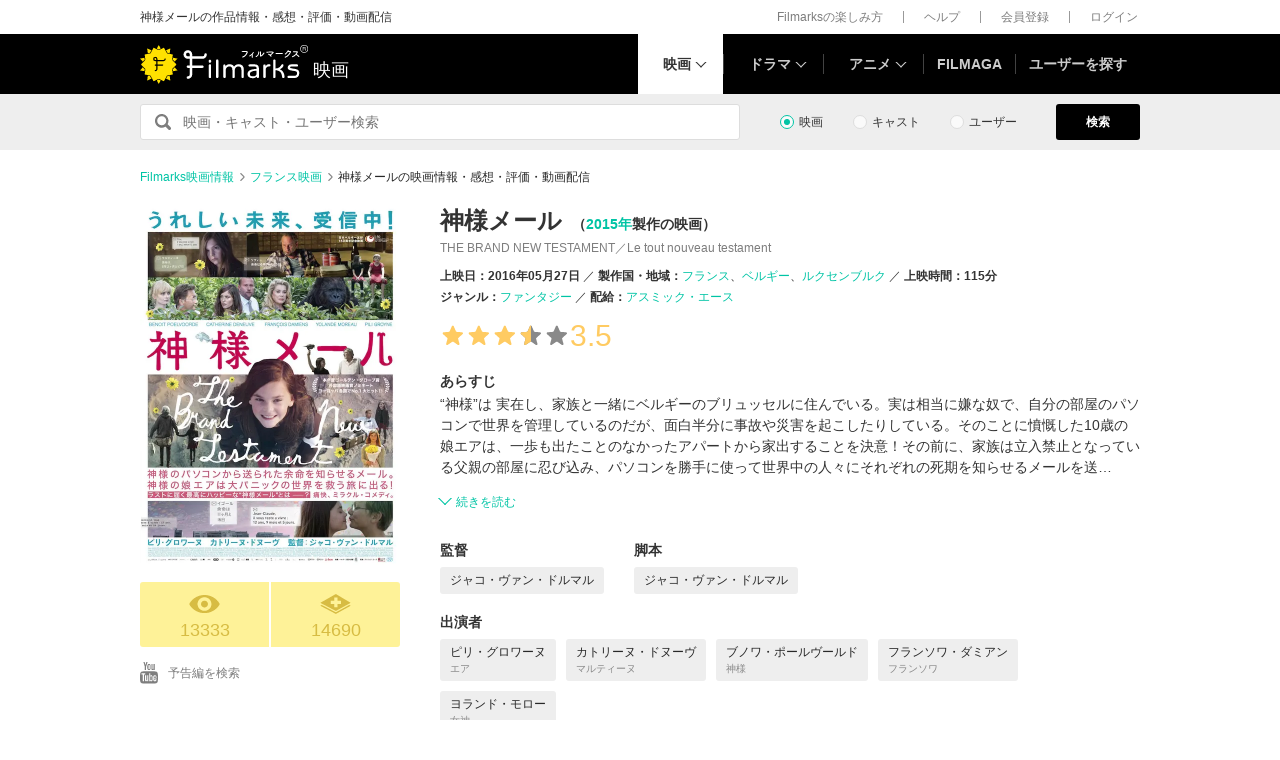

--- FILE ---
content_type: text/html; charset=utf-8
request_url: https://filmarks.com/movies/65995
body_size: 23055
content:
<!DOCTYPE html><html lang="ja"><head><meta charset="utf-8"><title>神様メール - 映画情報・レビュー・評価・あらすじ・動画配信 | Filmarks映画</title><meta content="株式会社つみき" name="author"><meta content="神様メールの映画情報。3291件のレビュー(口コミ・感想・評価)、内容・ネタバレ、あらすじ、予告編・予告動画、公開映画館情報、公開スケジュール、監督・出演者の関連映画情報、神様メールの動画を配信している動画配信サービスの情報。ジャコ・ヴァン・ドルマル監督、ピリ・グロワーヌ出演。“神様”は 実在し、家族と一緒にベルギーのブリュッセルに住んでいる。実は相当に嫌な奴で、自分の部屋のパソコンで世界を管理しているのだが、面白半分に事故や災害を起こしたりしている。そのことに憤慨した10歳の娘エアは、一歩も出たことのなかったアパートから家出することを決意！その前に…" name="description"><meta content="神様メール,映画,感想,動画配信" name="keywords"><link href="https://filmarks.com/movies/65995" rel="canonical"><meta content="article" property="og:type"><meta content="映画『神様メール』の感想・レビュー[13333件] | Filmarks" property="og:title"><meta content="レビュー数：13333件 ／ 平均スコア：★★★3.5点" property="og:description"><meta content="https://filmarks.com/movies/65995" property="og:url"><meta content="https://d2ueuvlup6lbue.cloudfront.net/variants/production/store/fitpad/240/240/q2wwlc6wiu4fybx3s74j9sdbh0xn/_.jpg" property="og:image"><meta content="https://d2ueuvlup6lbue.cloudfront.net/variants/production/store/fitpad/240/240/q2wwlc6wiu4fybx3s74j9sdbh0xn/_.jpg" property="og:image:secure_url"><meta content="240" property="og:image:width"><meta content="240" property="og:image:height"><meta content="https://d2ueuvlup6lbue.cloudfront.net/variants/production/store/fitpad/208/208/3h1zrnd8wbz8nqij6dn7g3zaams2/_.jpg" name="thumbnail"><meta content="112154808916946" property="fb:app_id"><meta content="summary" name="twitter:card"><meta content="@filmarks" name="twitter:site"><meta content="@filmarks" name="twitter:creator"><meta content="filmarks.com" name="twitter:domain"><link href="https://filmarks.com/embed?url=https%3A%2F%2Ffilmarks.com%2Fmovies%2F65995" rel="alternate" type="application/json+oembed"><meta content="width=1040, initial-scale=1" name="viewport"><meta name="csrf-param" content="authenticity_token" />
<meta name="csrf-token" content="lECThQSJOFpsW68c5iRDrA46z8KGPK-0EOZmMBg6WYxyW1JIF0OKH35fisYNPKSkJJgx2PSIHgNIuc86TgGsgg" /><link rel="stylesheet" href="https://d2ueuvlup6lbue.cloudfront.net/assets/build-pc-fea78655ba782bcee572c32ee69bd4da0cbced6e244b06b1289e97451ad15fbe.css" media="all" /><script src="https://d2ueuvlup6lbue.cloudfront.net/assets/build-pc-0ca6021ad53232c830585bfef99346f50dcf8739b029b5258e49b408f89e603b.js"></script><script>(function(w,d,s,l,i){w[l]=w[l]||[];w[l].push({'gtm.start':
new Date().getTime(),event:'gtm.js'});var f=d.getElementsByTagName(s)[0],
j=d.createElement(s),dl=l!='dataLayer'?'&l='+l:'';j.async=true;j.src=
'https://www.googletagmanager.com/gtm.js?id='+i+dl+ '&gtm_auth=WptEGOY5FBHRvRVho2m9XA&gtm_preview=env-1&gtm_cookies_win=x';f.parentNode.insertBefore(j,f);
})(window,document,'script','dataLayer','GTM-PHNR3HR');</script><script>window.pbjs = window.pbjs || {};
window.pbjs.que = window.pbjs.que || [];</script><script async="async" src="https://flux-cdn.com/client/00096/filmaga_00105.min.js"></script><script async src="https://securepubads.g.doubleclick.net/tag/js/gpt.js"></script><script>var googletag = googletag || {};
googletag.cmd = googletag.cmd || [];</script><script>window.fluxtag = {
  readyBids: {
    prebid: false,
    amazon: false,
    google: false
  },
  failSafeTimeout: 3e3,
  isFn: function isFn(object) {
    var _t = 'Function';
    var toString = Object.prototype.toString;
    return toString.call(object) === '[object ' + _t + ']';
  },
  launchAdServer: function() {
    if (!fluxtag.readyBids.prebid || !fluxtag.readyBids.amazon) {
      return;
    }
    fluxtag.requestAdServer();
  },
  requestAdServer: function() {
    if (!fluxtag.readyBids.google) {
      fluxtag.readyBids.google = true;
      googletag.cmd.push(function () {
        if (!!(pbjs.setTargetingForGPTAsync) && fluxtag.isFn(pbjs.setTargetingForGPTAsync)) {
          pbjs.que.push(function () {
            pbjs.setTargetingForGPTAsync();
          });
        }
        googletag.pubads().refresh();
      });
    }
  }
};</script><script>setTimeout(function() {
  fluxtag.requestAdServer();
}, fluxtag.failSafeTimeout);</script><script>! function (a9, a, p, s, t, A, g) {
  if (a[a9]) return;

  function q(c, r) {
    a[a9]._Q.push([c, r])
  }
  a[a9] = {
    init: function () {
      q("i", arguments)
    },
    fetchBids: function () {
      q("f", arguments)
    },
    setDisplayBids: function () {},
    targetingKeys: function () {
      return []
    },
    _Q: []
  };
  A = p.createElement(s);
  A.async = !0;
  A.src = t;
  g = p.getElementsByTagName(s)[0];
  g.parentNode.insertBefore(A, g)
}("apstag", window, document, "script", "//c.amazon-adsystem.com/aax2/apstag.js");
apstag.init({
  pubID: 'ca0d34ce-e829-484a-a91a-c28c506e6d70',
  adServer: 'googletag',
  bidTimeout: 1e3
});
apstag.fetchBids({
  slots: [{
    slotID: "div-gpt-ad-1512029663350-0",
    slotName: "/42019642/filmarks_pc_global_header/filmarks_pc_header_movie_detail",
    sizes: [
      [970, 90],
      [728, 90],
      [970, 250]
    ]
  }, {
    slotID: "div-gpt-ad-1561524060199-0",
    slotName: "/42019642/filmarks_pc_global_footer",
    sizes: [
      [728, 90],
      [970, 90],
      [970, 250]
    ]
  }, {
    slotID: "div-gpt-ad-1561524327030-0",
    slotName: "/42019642/filmarks_pc_footer_overlay",
    sizes: [
      [728, 90],
      [970, 90]
    ]
  }, {
    slotID: "div-gpt-ad-1561523520225-0",
    slotName: "/42019642/filmarks_pc_300x250_01",
    sizes: [
      [300, 250],
      [336, 280]
    ]
  }, {
    slotID: "div-gpt-ad-1494812470925-0",
    slotName: "/42019642/filmarks_pc_300x250_02",
    sizes: [
      [300, 250]
    ]
  }, {
    slotID: "div-gpt-ad-1549958196932-0",
    slotName: "/42019642/filmarks_pc_300x600",
    sizes: [
      [300, 600]
    ]
  }]
}, function (bids) {
  googletag.cmd.push(function () {
    apstag.setDisplayBids();
    // TAM(UAM)を呼び出す
    fluxtag.readyBids.amazon = true;
    fluxtag.launchAdServer();
  });
});</script><script>googletag.cmd.push(function() {
  googletag.defineSlot('/42019642/filmarks_pc_global_header/filmarks_pc_header_movie_detail', [[970, 90], [728, 90], [970, 250]], 'div-gpt-ad-1512029663350-0').addService(googletag.pubads());
  googletag.defineSlot('/42019642/filmarks_pc_global_footer', [[728, 90], [970, 90], [970, 250]], 'div-gpt-ad-1561524060199-0').addService(googletag.pubads());
  googletag.defineSlot('/42019642/filmarks_pc_footer_overlay', [[728, 90], [970, 90]], 'div-gpt-ad-1561524327030-0').addService(googletag.pubads());
  googletag.defineSlot('/42019642/filmarks_pc_300x250_01', [[300, 250], [336, 280]], 'div-gpt-ad-1561523520225-0').addService(googletag.pubads());googletag.defineSlot('/42019642/filmarks_pc_300x250_02', [300, 250], 'div-gpt-ad-1494812470925-0').addService(googletag.pubads());
  
  googletag.defineSlot('/42019642/filmarks_pc_sidebanner_left_000x000', [200, 600], 'div-gpt-ad-1563799528306-0').addService(googletag.pubads());
  googletag.defineSlot('/42019642/filmarks_pc_sidebanner_right_000x000', [200, 600], 'div-gpt-ad-1563799669993-0').addService(googletag.pubads());
  googletag.defineSlot('/42019642/filmarks_pc_300x600', [300, 600], 'div-gpt-ad-1549958196932-0').addService(googletag.pubads());
  googletag.pubads()
    .setTargeting('Environment', 'production')
    .setTargeting('ad_type', 'not_touchy').setTargeting('MovieID', '65995')
    .enableSingleRequest();
  googletag.pubads().collapseEmptyDivs();
  googletag.pubads().disableInitialLoad();
  googletag.enableServices();

  // Prebidが呼び出せる状態の場合
  if (!!(window.pbFlux) && !!(window.pbFlux.prebidBidder) && fluxtag.isFn(window.pbFlux.prebidBidder)) {
    pbjs.que.push(function () {
      window.pbFlux.prebidBidder();
    });
  } else {
    // Prebidが呼び出せない場合、すぐにGAMを呼び出す
    fluxtag.readyBids.prebid = true;
    fluxtag.launchAdServer();
  }
});</script><!--Facebook Pixel Code--><script>!function(f,b,e,v,n,t,s){if(f.fbq)return;n=f.fbq=function(){n.callMethod?
n.callMethod.apply(n,arguments):n.queue.push(arguments)};if(!f._fbq)f._fbq=n;
n.push=n;n.loaded=!0;n.version='2.0';n.queue=[];t=b.createElement(e);t.async=!0;
t.src=v;s=b.getElementsByTagName(e)[0];s.parentNode.insertBefore(t,s)}(window,
document,'script','https://connect.facebook.net/en_US/fbevents.js');
fbq('init', '1189150794563821'); // Insert your pixel ID here.
fbq('track', 'PageView');</script><noscript><img height="1" src="https://www.facebook.com/tr?id=1189150794563821&amp;ev=PageView&amp;noscript=1" style="display:none" width="1"></noscript><!--End Facebook Pixel Code--><script>window._taboola = window._taboola || [];
_taboola.push({article:'auto'});
!function (e, f, u, i) {
  if (!document.getElementById(i)){
    e.async = 1;
    e.src = u;
    e.id = i;
    f.parentNode.insertBefore(e, f);
  }
}(document.createElement('script'),
document.getElementsByTagName('script')[0],
'//cdn.taboola.com/libtrc/tsumiki-filmarks/loader.js',
'tb_loader_script');
if(window.performance && typeof window.performance.mark == 'function')
  {window.performance.mark('tbl_ic');}</script><script>window.gnshbrequest = window.gnshbrequest || {cmd:[]};
window.gnshbrequest.cmd.push(function(){
  window.gnshbrequest.registerPassback("1511380");
  window.gnshbrequest.registerPassback("1521949");
  window.gnshbrequest.forceInternalRequest();
});</script><script async src="https://cpt.geniee.jp/hb/v1/213737/468/wrapper.min.js"></script><link rel="icon" type="image/x-icon" href="https://d2ueuvlup6lbue.cloudfront.net/favicon.ico" /><script type="application/ld+json">{"@context":["http://schema.org/",{"title":"name","playTime":"duration","releaseDate":"datePublished","outline":"description","countries":"countryOfOrigin"}],"@type":"Movie","title":"神様メール","image":{"@type":"ImageObject","url":"https://d2ueuvlup6lbue.cloudfront.net/variants/production/store/fitpad/260/364/3h1zrnd8wbz8nqij6dn7g3zaams2/_.jpg"},"outline":"“神様”は 実在し、家族と一緒にベルギーのブリュッセルに住んでいる。実は相当に嫌な奴で、自分の部屋のパソコンで世界を管理しているのだが、面白半分に事故や災害を起こしたりしている。そのことに憤慨した10歳の娘エアは、一歩も出たことのなかったアパートから家出することを決意！その前に、家族は立入禁止となっている父親の部屋に忍び込み、パソコンを勝手に使って世界中の人々にそれぞれの死期を知らせるメールを送ってしまう。そして膨大な人間ファイルから選んだ数名を一人一人救済しようと街に繰り出すエア。彼女を追って“神様”も街に出るのだが…。","playTime":"PT115M","releaseDate":"2016-05-27T00:00:00+09:00","countries":[{"@type":"Country","name":"フランス"},{"@type":"Country","name":"ベルギー"},{"@type":"Country","name":"ルクセンブルク"}],"genres":["ファンタジー"],"director":[{"@type":"Person","name":"ジャコ・ヴァン・ドルマル","url":"https://filmarks.com/people/43215/movies"}],"author":[{"@type":"Person","name":"ジャコ・ヴァン・ドルマル","url":"https://filmarks.com/people/43215/movies"}],"actor":[{"@type":"Person","name":"ピリ・グロワーヌ","url":"https://filmarks.com/people/208461/movies"},{"@type":"Person","name":"カトリーヌ・ドヌーヴ","url":"https://filmarks.com/people/93838/movies"},{"@type":"Person","name":"ブノワ・ポールヴールド","url":"https://filmarks.com/people/115645/movies"},{"@type":"Person","name":"フランソワ・ダミアン","url":"https://filmarks.com/people/30950/movies"},{"@type":"Person","name":"ヨランド・モロー","url":"https://filmarks.com/people/129292/movies"}],"url":"https://filmarks.com/movies/65995","aggregateRating":{"@type":"AggregateRating","bestRating":"5","worstRating":"1","ratingValue":"3.5","reviewCount":"3291"},"dateCreated":"2015-12-18T03:33:10+09:00","dateModified":"2026-01-18T23:28:58+09:00"}</script><script type="application/ld+json">{"@context":"http://schema.org","@type":"BreadcrumbList","itemListElement":[{"@type":"ListItem","position":1,"item":{"@id":"https://filmarks.com","name":"Filmarks映画情報"}},{"@type":"ListItem","position":2,"item":{"@id":"https://filmarks.com/list/country/98","name":"フランス映画"}},{"@type":"ListItem","position":3,"item":{"@id":"https://filmarks.com/movies/65995","name":"神様メールの映画情報・感想・評価・動画配信"}}]}</script></head><body><noscript><iframe height="0" src="https://www.googletagmanager.com/ns.html?id=GTM-PHNR3HR&amp;gtm_auth=WptEGOY5FBHRvRVho2m9XA&amp;gtm_preview=env-1&amp;gtm_cookies_win=x" style="display:none;visibility:hidden" width="0"></iframe></noscript><script src="https://cpt.geniee.jp/hb/v1/213737/468/instbody.min.js"></script><header><div class="l-header-group"><div class="l-header-group__inner"><h1 class="l-header-group-heading">神様メールの作品情報・感想・評価・動画配信</h1><ul class="l-header-group-nav"><li class="l-header-group-nav__item"><a target="_blank" rel="noopener nofollow" href="https://filmarks.zendesk.com/hc/ja/categories/115000080587-Filmarks%E3%81%AE%E6%A5%BD%E3%81%97%E3%81%BF%E6%96%B9">Filmarksの楽しみ方</a></li><li class="l-header-group-nav__item"><a target="_blank" rel="noopener nofollow" href="https://filmarks.zendesk.com/hc/ja/">ヘルプ</a></li><li class="l-header-group-nav__item"><a rel="nofollow" href="/register">会員登録</a></li><li class="l-header-group-nav__item"><a rel="nofollow" href="/login">ログイン</a></li></ul></div></div><div class="l-header"><div class="l-header__inner"><div class="l-header__brand"><a class="l-header__brand-logo" href="/"><img alt="Filmarks" src="https://d2ueuvlup6lbue.cloudfront.net/assets/pc/project/logo_brand-c14549a90b4abe0a29f4be8b0c5f29f6700c595656d0e3d03dfc7a993d91a4ee.svg" width="169" height="40" /><span class="l-header__brand-sub">映画</span></a></div><nav class="l-header__nav js-header"><ul><li :class="MenuItemMovieClass" @mouseenter.self="showMenuMovie" @mouseout.stop.prevent="onMouseoutMenuMovie" class="l-header__nav-item l-header__nav-item--movie l-header__nav-item--arrow-down is-active"><a class="l-header__nav-link js-header-nav-movie" href="/">映画</a><header-modal-menu-base :is-show-header-menu="isShowMenuMovie" v-cloak><p class="p-header-modal-menu__title"><a class="p-header-modal-menu__list-link" href="/list">映画を探す</a></p><div class="p-header-modal-menu__lists"><ul class="p-header-modal-menu__list"><li class="p-header-modal-menu__list-item"><a class="p-header-modal-menu__list-link" href="/list/now">上映中の映画</a></li><li class="p-header-modal-menu__list-item"><a class="p-header-modal-menu__list-link" href="/list/coming">公開予定の映画</a></li><li class="p-header-modal-menu__list-item"><a class="p-header-modal-menu__list-link" href="/list/upcoming">今週公開の映画</a></li><li class="p-header-modal-menu__list-item"><a class="p-header-modal-menu__list-link" href="/list/trend">今話題のおすすめ映画</a></li><li class="p-header-modal-menu__list-item"><a class="p-header-modal-menu__list-link" href="/list/award">映画賞・映画祭</a></li><li class="p-header-modal-menu__list-item"><a class="p-header-modal-menu__list-link" href="/list/year">製作年代・製作年</a></li><li class="p-header-modal-menu__list-item"><a class="p-header-modal-menu__list-link" href="/list/country">製作国・地域</a></li><li class="p-header-modal-menu__list-item"><a class="p-header-modal-menu__list-link" href="/list/genre">ジャンル</a></li><li class="p-header-modal-menu__list-item"><a class="p-header-modal-menu__list-link" href="/list/distributor">配給会社</a></li><li class="p-header-modal-menu__list-item"><a class="p-header-modal-menu__list-link" href="/list/series">映画シリーズ</a></li><li class="p-header-modal-menu__list-item"><a class="p-header-modal-menu__list-link" rel="nofollow" href="/list/tag">#タグ</a></li><li class="p-header-modal-menu__list-item"><a class="p-header-modal-menu__list-link" href="/theaters">映画館</a></li></ul><ul class="p-header-modal-menu__list"><li class="p-header-modal-menu__list-item"><a class="p-header-modal-menu__list-title" href="/list/vod">動画配信サービス</a></li><li class="p-header-modal-menu__list-item"><ul class="p-header-modal-menu__list p-header-modal-menu__list--vod"><li class="p-header-modal-menu__list-item"><a class="p-header-modal-menu__list-link" href="/list/vod/prime_video"><span class="p-header-modal-menu__list-dot">・</span><span class="p-header-modal-menu__list-text">Prime Video</span></a></li><li class="p-header-modal-menu__list-item"><a class="p-header-modal-menu__list-link" href="/list/vod/unext"><span class="p-header-modal-menu__list-dot">・</span><span class="p-header-modal-menu__list-text">U-NEXT</span></a></li><li class="p-header-modal-menu__list-item"><a class="p-header-modal-menu__list-link" href="/list/vod/dmmtv"><span class="p-header-modal-menu__list-dot">・</span><span class="p-header-modal-menu__list-text">DMM TV</span></a></li><li class="p-header-modal-menu__list-item"><a class="p-header-modal-menu__list-link" href="/list/vod/rakutentv"><span class="p-header-modal-menu__list-dot">・</span><span class="p-header-modal-menu__list-text">Rakuten TV</span></a></li><li class="p-header-modal-menu__list-item"><a class="p-header-modal-menu__list-link" href="/list/vod/disneyplus"><span class="p-header-modal-menu__list-dot">・</span><span class="p-header-modal-menu__list-text">ディズニープラス</span></a></li><li class="p-header-modal-menu__list-item"><a class="p-header-modal-menu__list-link" href="/list/vod/fod"><span class="p-header-modal-menu__list-dot">・</span><span class="p-header-modal-menu__list-text">FOD</span></a></li><li class="p-header-modal-menu__list-item"><a class="p-header-modal-menu__list-link" href="/list/vod/lemino"><span class="p-header-modal-menu__list-dot">・</span><span class="p-header-modal-menu__list-text">Lemino</span></a></li><li class="p-header-modal-menu__list-item"><a class="p-header-modal-menu__list-link" href="/list/vod/telasa"><span class="p-header-modal-menu__list-dot">・</span><span class="p-header-modal-menu__list-text">TELASA</span></a></li><li class="p-header-modal-menu__list-item"><a class="p-header-modal-menu__list-link" href="/list/vod/abema"><span class="p-header-modal-menu__list-dot">・</span><span class="p-header-modal-menu__list-text">ABEMA</span></a></li><li class="p-header-modal-menu__list-item"><a class="p-header-modal-menu__list-link" href="/list/vod/danime"><span class="p-header-modal-menu__list-dot">・</span><span class="p-header-modal-menu__list-text">dアニメストア</span></a></li><li class="p-header-modal-menu__list-item"><a class="p-header-modal-menu__list-link" href="/list/vod/hulu"><span class="p-header-modal-menu__list-dot">・</span><span class="p-header-modal-menu__list-text">Hulu</span></a></li><li class="p-header-modal-menu__list-item"><a class="p-header-modal-menu__list-link" href="/list/vod/netflix"><span class="p-header-modal-menu__list-dot">・</span><span class="p-header-modal-menu__list-text">Netflix</span></a></li><li class="p-header-modal-menu__list-item"><a class="p-header-modal-menu__list-link" href="/list/vod/wod"><span class="p-header-modal-menu__list-dot">・</span><span class="p-header-modal-menu__list-text">WOWOWオンデマンド</span></a></li><li class="p-header-modal-menu__list-item"><a class="p-header-modal-menu__list-link" href="/list/vod/animetimes"><span class="p-header-modal-menu__list-dot">・</span><span class="p-header-modal-menu__list-text">アニメタイムズ</span></a></li><li class="p-header-modal-menu__list-item"><a class="p-header-modal-menu__list-link" href="/list/vod/roadstead"><span class="p-header-modal-menu__list-dot">・</span><span class="p-header-modal-menu__list-text">Roadstead</span></a></li><li class="p-header-modal-menu__list-item"><a class="p-header-modal-menu__list-link" href="/list/vod/jcom_stream"><span class="p-header-modal-menu__list-dot">・</span><span class="p-header-modal-menu__list-text">J:COM STREAM</span></a></li><li class="p-header-modal-menu__list-item"><a class="p-header-modal-menu__list-link" href="/list/vod/tsutaya_discas"><span class="p-header-modal-menu__list-dot">・</span><span class="p-header-modal-menu__list-text">TSUTAYA DISCAS</span></a></li></ul></li></ul></div></header-modal-menu-base></li><div class="c2-divider--menu-item"></div><li :class="MenuItemDramaClass" @mouseenter.self="showMenuDrama" @mouseout.stop.prevent="onMouseoutMenuDrama" class="l-header__nav-item l-header__nav-item--drama l-header__nav-item--arrow-down"><a class="l-header__nav-link js-header-nav-drama" href="/dramas">ドラマ</a><header-modal-menu-base :is-show-header-menu="isShowMenuDrama" v-cloak><p class="p-header-modal-menu__title"><a class="p-header-modal-menu__list-link" href="/list-drama">ドラマを探す</a></p><div class="p-header-modal-menu__lists"><ul class="p-header-modal-menu__list"><li class="p-header-modal-menu__list-item"><a class="p-header-modal-menu__list-link" href="/list-drama/trend">今話題のおすすめドラマ</a></li><li class="p-header-modal-menu__list-item"><a class="p-header-modal-menu__list-link" href="/list-drama/year">製作年代・製作年</a></li><li class="p-header-modal-menu__list-item"><a class="p-header-modal-menu__list-link" href="/list-drama/country">製作国・地域</a></li><li class="p-header-modal-menu__list-item"><a class="p-header-modal-menu__list-link" href="/list-drama/genre">ジャンル</a></li></ul><ul class="p-header-modal-menu__list"><li class="p-header-modal-menu__list-item"><a class="p-header-modal-menu__list-title" href="/list-drama/vod">動画配信サービス</a></li><li class="p-header-modal-menu__list-item"><ul class="p-header-modal-menu__list p-header-modal-menu__list--vod"><li class="p-header-modal-menu__list-item"><a class="p-header-modal-menu__list-link" href="/list-drama/vod/prime_video"><span class="p-header-modal-menu__list-dot">・</span><span class="p-header-modal-menu__list-text">Prime Video</span></a></li><li class="p-header-modal-menu__list-item"><a class="p-header-modal-menu__list-link" href="/list-drama/vod/unext"><span class="p-header-modal-menu__list-dot">・</span><span class="p-header-modal-menu__list-text">U-NEXT</span></a></li><li class="p-header-modal-menu__list-item"><a class="p-header-modal-menu__list-link" href="/list-drama/vod/dmmtv"><span class="p-header-modal-menu__list-dot">・</span><span class="p-header-modal-menu__list-text">DMM TV</span></a></li><li class="p-header-modal-menu__list-item"><a class="p-header-modal-menu__list-link" href="/list-drama/vod/rakutentv"><span class="p-header-modal-menu__list-dot">・</span><span class="p-header-modal-menu__list-text">Rakuten TV</span></a></li><li class="p-header-modal-menu__list-item"><a class="p-header-modal-menu__list-link" href="/list-drama/vod/disneyplus"><span class="p-header-modal-menu__list-dot">・</span><span class="p-header-modal-menu__list-text">ディズニープラス</span></a></li><li class="p-header-modal-menu__list-item"><a class="p-header-modal-menu__list-link" href="/list-drama/vod/fod"><span class="p-header-modal-menu__list-dot">・</span><span class="p-header-modal-menu__list-text">FOD</span></a></li><li class="p-header-modal-menu__list-item"><a class="p-header-modal-menu__list-link" href="/list-drama/vod/telasa"><span class="p-header-modal-menu__list-dot">・</span><span class="p-header-modal-menu__list-text">TELASA</span></a></li><li class="p-header-modal-menu__list-item"><a class="p-header-modal-menu__list-link" href="/list-drama/vod/lemino"><span class="p-header-modal-menu__list-dot">・</span><span class="p-header-modal-menu__list-text">Lemino</span></a></li><li class="p-header-modal-menu__list-item"><a class="p-header-modal-menu__list-link" href="/list-drama/vod/abema"><span class="p-header-modal-menu__list-dot">・</span><span class="p-header-modal-menu__list-text">ABEMA</span></a></li><li class="p-header-modal-menu__list-item"><a class="p-header-modal-menu__list-link" href="/list-drama/vod/hulu"><span class="p-header-modal-menu__list-dot">・</span><span class="p-header-modal-menu__list-text">Hulu</span></a></li><li class="p-header-modal-menu__list-item"><a class="p-header-modal-menu__list-link" href="/list-drama/vod/netflix"><span class="p-header-modal-menu__list-dot">・</span><span class="p-header-modal-menu__list-text">Netflix</span></a></li><li class="p-header-modal-menu__list-item"><a class="p-header-modal-menu__list-link" href="/list-drama/vod/wod"><span class="p-header-modal-menu__list-dot">・</span><span class="p-header-modal-menu__list-text">WOWOWオンデマンド</span></a></li><li class="p-header-modal-menu__list-item"><a class="p-header-modal-menu__list-link" href="/list-drama/vod/animetimes"><span class="p-header-modal-menu__list-dot">・</span><span class="p-header-modal-menu__list-text">アニメタイムズ</span></a></li><li class="p-header-modal-menu__list-item"><a class="p-header-modal-menu__list-link" href="/list-drama/vod/roadstead"><span class="p-header-modal-menu__list-dot">・</span><span class="p-header-modal-menu__list-text">Roadstead</span></a></li><li class="p-header-modal-menu__list-item"><a class="p-header-modal-menu__list-link" href="/list-drama/vod/jcom_stream"><span class="p-header-modal-menu__list-dot">・</span><span class="p-header-modal-menu__list-text">J:COM STREAM</span></a></li><li class="p-header-modal-menu__list-item"><a class="p-header-modal-menu__list-link" href="/list-drama/vod/tsutaya_discas"><span class="p-header-modal-menu__list-dot">・</span><span class="p-header-modal-menu__list-text">TSUTAYA DISCAS</span></a></li><li class="p-header-modal-menu__list-item"><a class="p-header-modal-menu__list-link" href="/list-drama/vod/tver"><span class="p-header-modal-menu__list-dot">・</span><span class="p-header-modal-menu__list-text">TVer</span></a></li></ul></li></ul></div></header-modal-menu-base></li><div class="c2-divider--menu-item"></div><li :class="MenuItemAnimeClass" @mouseenter.self="showMenuAnime" @mouseout.stop.prevent="onMouseoutMenuAnime" class="l-header__nav-item l-header__nav-item--anime l-header__nav-item--arrow-down"><a class="l-header__nav-link js-header-nav-anime" href="/animes">アニメ</a><header-modal-menu-base :is-show-header-menu="isShowMenuAnime" v-cloak><p class="p-header-modal-menu__title"><a class="p-header-modal-menu__list-link" href="/list-anime">アニメを探す</a></p><div class="p-header-modal-menu__lists"><ul class="p-header-modal-menu__list"><li class="p-header-modal-menu__list-item"><a class="p-header-modal-menu__list-link" href="/list-anime/trend">今話題のおすすめアニメ</a></li><li class="p-header-modal-menu__list-item"><a class="p-header-modal-menu__list-link" href="/list-anime/year">製作年代・製作年</a></li><li class="p-header-modal-menu__list-item"><a class="p-header-modal-menu__list-link" href="/list-anime/release_year">放送・配信時期</a></li><li class="p-header-modal-menu__list-item"><a class="p-header-modal-menu__list-link" href="/list-anime/company">制作会社</a></li></ul><ul class="p-header-modal-menu__list"><li class="p-header-modal-menu__list-item"><a class="p-header-modal-menu__list-title" href="/list-anime/vod">動画配信サービス</a></li><li class="p-header-modal-menu__list-item"><ul class="p-header-modal-menu__list p-header-modal-menu__list--vod"><li class="p-header-modal-menu__list-item"><a class="p-header-modal-menu__list-link" href="/list-anime/vod/prime_video"><span class="p-header-modal-menu__list-dot">・</span><span class="p-header-modal-menu__list-text">Prime Video</span></a></li><li class="p-header-modal-menu__list-item"><a class="p-header-modal-menu__list-link" href="/list-anime/vod/unext"><span class="p-header-modal-menu__list-dot">・</span><span class="p-header-modal-menu__list-text">U-NEXT</span></a></li><li class="p-header-modal-menu__list-item"><a class="p-header-modal-menu__list-link" href="/list-anime/vod/dmmtv"><span class="p-header-modal-menu__list-dot">・</span><span class="p-header-modal-menu__list-text">DMM TV</span></a></li><li class="p-header-modal-menu__list-item"><a class="p-header-modal-menu__list-link" href="/list-anime/vod/rakutentv"><span class="p-header-modal-menu__list-dot">・</span><span class="p-header-modal-menu__list-text">Rakuten TV</span></a></li><li class="p-header-modal-menu__list-item"><a class="p-header-modal-menu__list-link" href="/list-anime/vod/disneyplus"><span class="p-header-modal-menu__list-dot">・</span><span class="p-header-modal-menu__list-text">ディズニープラス</span></a></li><li class="p-header-modal-menu__list-item"><a class="p-header-modal-menu__list-link" href="/list-anime/vod/fod"><span class="p-header-modal-menu__list-dot">・</span><span class="p-header-modal-menu__list-text">FOD</span></a></li><li class="p-header-modal-menu__list-item"><a class="p-header-modal-menu__list-link" href="/list-anime/vod/telasa"><span class="p-header-modal-menu__list-dot">・</span><span class="p-header-modal-menu__list-text">TELASA</span></a></li><li class="p-header-modal-menu__list-item"><a class="p-header-modal-menu__list-link" href="/list-anime/vod/lemino"><span class="p-header-modal-menu__list-dot">・</span><span class="p-header-modal-menu__list-text">Lemino</span></a></li><li class="p-header-modal-menu__list-item"><a class="p-header-modal-menu__list-link" href="/list-anime/vod/abema"><span class="p-header-modal-menu__list-dot">・</span><span class="p-header-modal-menu__list-text">ABEMA</span></a></li><li class="p-header-modal-menu__list-item"><a class="p-header-modal-menu__list-link" href="/list-anime/vod/danime"><span class="p-header-modal-menu__list-dot">・</span><span class="p-header-modal-menu__list-text">dアニメストア</span></a></li><li class="p-header-modal-menu__list-item"><a class="p-header-modal-menu__list-link" href="/list-anime/vod/hulu"><span class="p-header-modal-menu__list-dot">・</span><span class="p-header-modal-menu__list-text">Hulu</span></a></li><li class="p-header-modal-menu__list-item"><a class="p-header-modal-menu__list-link" href="/list-anime/vod/netflix"><span class="p-header-modal-menu__list-dot">・</span><span class="p-header-modal-menu__list-text">Netflix</span></a></li><li class="p-header-modal-menu__list-item"><a class="p-header-modal-menu__list-link" href="/list-anime/vod/wod"><span class="p-header-modal-menu__list-dot">・</span><span class="p-header-modal-menu__list-text">WOWOWオンデマンド</span></a></li><li class="p-header-modal-menu__list-item"><a class="p-header-modal-menu__list-link" href="/list-anime/vod/animetimes"><span class="p-header-modal-menu__list-dot">・</span><span class="p-header-modal-menu__list-text">アニメタイムズ</span></a></li><li class="p-header-modal-menu__list-item"><a class="p-header-modal-menu__list-link" href="/list-anime/vod/roadstead"><span class="p-header-modal-menu__list-dot">・</span><span class="p-header-modal-menu__list-text">Roadstead</span></a></li><li class="p-header-modal-menu__list-item"><a class="p-header-modal-menu__list-link" href="/list-anime/vod/jcom_stream"><span class="p-header-modal-menu__list-dot">・</span><span class="p-header-modal-menu__list-text">J:COM STREAM</span></a></li><li class="p-header-modal-menu__list-item"><a class="p-header-modal-menu__list-link" href="/list-anime/vod/tsutaya_discas"><span class="p-header-modal-menu__list-dot">・</span><span class="p-header-modal-menu__list-text">TSUTAYA DISCAS</span></a></li><li class="p-header-modal-menu__list-item"><a class="p-header-modal-menu__list-link" href="/list-anime/vod/tver"><span class="p-header-modal-menu__list-dot">・</span><span class="p-header-modal-menu__list-text">TVer</span></a></li></ul></li></ul></div></header-modal-menu-base></li><div class="c2-divider--menu-item"></div><li class="l-header__nav-item"><a href="https://filmaga.filmarks.com">FILMAGA</a></li><div class="c2-divider--menu-item"></div><li class="l-header__nav-item"><a href="/search/users/popular">ユーザーを探す</a></li></ul></nav></div></div></header><div class="l-header_dfp_ad l-header_movie_dfp_ad"><!--/42019642/filmarks_pc_global_header/filmarks_pc_header_movie_detail--><div id="div-gpt-ad-1512029663350-0" style="min-height:90px;"><script>
//<![CDATA[
googletag.cmd.push(function() { googletag.display('div-gpt-ad-1512029663350-0'); });
//]]>
</script></div></div><div class="l-search"><form action="/search/movies" class="l-search__form" id="js-search-form"><fieldset :class="{ &#39;is-active&#39; : onFocus }" class="l-search-field" ref="jsSearchFormChildRef"><legend>Filmarks内から</legend><input class="l-search-field__submit" type="submit" value="検索"><input :placeholder="getPlaceHolder()" @blur="onBlurInput" @focus="onFocusInput" autocomplete="off" class="l-search-field__query" id="q" name="q" type="search" v-model="searchWord"></fieldset><div class="l-search__types"><div class="p-search-type"><div class="c-input-radio__label c-input-radio"><input :checked="isMoviesSearch" @change="onClickTypeMedia" class="c-input-radio__check c-input-radio__check--search" id="search-type-content" type="radio" value="movie"><label for="search-type-content">映画</label></div></div><div class="p-search-type"><div class="c-input-radio__label c-input-radio"><input :checked="isPeopleSearch" @change="onClickTypePeople" class="c-input-radio__check c-input-radio__check--search" id="search-type-people" type="radio" value="people"><label for="search-type-people">キャスト</label></div></div><div class="p-search-type"><div class="c-input-radio__label c-input-radio"><input :checked="isUsersSearch" @change="onClickTypeUser" class="c-input-radio__check c-input-radio__check--search" id="search-type-user" type="radio" value="user"><label for="search-type-user">ユーザー</label></div></div></div><div class="l-search__button"><button class="c-button-1" type="submit">検索</button></div></form></div><div class="l-main"><div id="js-jack_dfp_ad"><jack-dfp-ad-item :is-intersecting="isIntersecting" id-num="1563799528306-0" position="left"></jack-dfp-ad-item><jack-dfp-ad-item :is-intersecting="isIntersecting" id-num="1563799669993-0" position="right"></jack-dfp-ad-item></div><div class="p-content-detail"><div class="p-content-detail__head"><div class="p-content-detail__inner"><div class="p-content-detail__header"><ul class="c2-breadcrumbs"><li class="c2-breadcrumbs__item-link"><a data-gtm-section-name="header" data-gtm-click="breadcrumbs" data-gtm-path="/movies/65995" href="/">Filmarks映画情報</a></li><li class="c2-breadcrumbs__icon"></li><li class="c2-breadcrumbs__item-link"><a data-gtm-section-name="header" data-gtm-click="breadcrumbs" data-gtm-path="/movies/65995" href="/list/country/98">フランス映画</a></li><li class="c2-breadcrumbs__icon"></li><li class="c2-breadcrumbs__item-plain">神様メールの映画情報・感想・評価・動画配信</li></ul></div><div class="p-content-detail__body"><div class="p-content-detail__left"><div class="c-content c-content--large"><div class="c-content__jacket"><div class="c2-poster-l"><img alt="神様メール" src="https://d2ueuvlup6lbue.cloudfront.net/variants/production/store/fitpad/520/728/3h1zrnd8wbz8nqij6dn7g3zaams2/_.jpg" width="260" height="364" /></div></div><div class="c-content__actions"><div class="js-btn-mark" data-mark="{&quot;active&quot;:&quot;false&quot;,&quot;movie_id&quot;:65995,&quot;id&quot;:null,&quot;count&quot;:13333,&quot;social&quot;:null}"><div :class="{ &#39;is-active&#39;: mark.isActive }" class="c-content__action c-content__action--marks"><a rel="nofollow" href="/login"><span class="c-content__count" v-cloak>{{ viewingMarkCount }}</span></a></div><modal-overlay :show="mark.show" @close-editor="closeEditor"></modal-overlay><mark-editor :is-active="mark.isActive" :is-api-processing="mark.isApiProcessing" :mark="mark" :show="mark.show" :social="mark.social" @change-share-twitter="changeShareTwitter" @change-spoiler="changeSpoiler" @close-editor="closeEditor" @delete-mark="editorDeleteMark" @save-mark="editorSaveMark"></mark-editor></div><div class="js-btn-clip" data-clip="{&quot;active&quot;:&quot;false&quot;,&quot;movie_id&quot;:65995,&quot;id&quot;:null,&quot;count&quot;:14690}"><div :class="{ &#39;is-active&#39;: clip.isActive }" class="c-content__action c-content__action--clips"><a rel="nofollow" href="/login?clip=65995"><span class="c-content__count" v-cloak>{{ viewingClipCount }}</span></a></div></div></div></div><ul class="p-content-detail-links"><li class="p-content-detail-links__item p-content-detail-links__item--youtube"><a target="_blank" rel="noopener nofollow" href="https://www.youtube.com/results?search_query=%E7%A5%9E%E6%A7%98%E3%83%A1%E3%83%BC%E3%83%AB+%E4%BA%88%E5%91%8A">予告編を検索</a></li></ul></div><div class="p-content-detail__main"><h2 class="p-content-detail__title"><span>神様メール</span><small>（<a href="/list/year/2010s/2015">2015年</a>製作の映画）</small></h2><p class="p-content-detail__original">THE BRAND NEW TESTAMENT／Le tout nouveau testament</p><div class="p-content-detail__primary-info up-screen_and_country"><h3 class="p-content-detail__primary-info-title">上映日：2016年05月27日</h3><h3 class="p-content-detail__primary-info-title">製作国・地域：</h3><ul><li><a href="/list/country/98">フランス</a></li><li><a href="/list/country/109">ベルギー</a></li><li><a href="/list/country/135">ルクセンブルク</a></li></ul><h3 class="p-content-detail__primary-info-title">上映時間：115分</h3></div><div class="p-content-detail__secondary-info"><h3 class="p-content-detail__secondary-info-title">ジャンル：</h3><ul><li><a href="/list/genre/56">ファンタジー</a></li></ul><h3 class="p-content-detail__secondary-info-title">配給：</h3><ul><li><a href="/list/distributor/508">アスミック・エース</a></li></ul></div><div class="p-content-detail-state"><div class="c2-rating-l"><div class="c2-rating-l__star-score"><img src="https://d2ueuvlup6lbue.cloudfront.net/assets/common/component/v2/rating_parts_1-117fc595d17e65da84f7fbccc80681c6281545d2d038ef6d499650a7b13af216.svg" width="26" height="26" /><img src="https://d2ueuvlup6lbue.cloudfront.net/assets/common/component/v2/rating_parts_1-117fc595d17e65da84f7fbccc80681c6281545d2d038ef6d499650a7b13af216.svg" width="26" height="26" /><img src="https://d2ueuvlup6lbue.cloudfront.net/assets/common/component/v2/rating_parts_1-117fc595d17e65da84f7fbccc80681c6281545d2d038ef6d499650a7b13af216.svg" width="26" height="26" /><img src="https://d2ueuvlup6lbue.cloudfront.net/assets/common/component/v2/rating_parts_0.5-196a86b0d85a2ba5ea629abe4d59bf05b27fc25312199956e855d984a28d1696.svg" width="26" height="26" /><img src="https://d2ueuvlup6lbue.cloudfront.net/assets/common/component/v2/rating_parts_0-d6e7677eed0239c58c844df4424ace37df44fe02c2a8e063a8aa927a8de8c0db.svg" width="26" height="26" /></div><div class="c2-rating-l__text">3.5</div></div></div><div class="p-content-detail__synopsis" id="js-content-detail-synopsis"><h3 class="p-content-detail__synopsis-term">あらすじ</h3><content-detail-synopsis :is-over-limit-length="&#39;true&#39;" :outline="&quot;“神様”は 実在し、家族と一緒にベルギーのブリュッセルに住んでいる。実は相当に嫌な奴で、自分の部屋のパソコンで世界を管理しているのだが、面白半分に事故や災害を起こしたりしている。そのことに憤慨した10歳の娘エアは、一歩も出たことのなかったアパートから家出することを決意！その前に、家族は立入禁止となっている父親の部屋に忍び込み、パソコンを勝手に使って世界中の人々にそれぞれの死期を知らせるメールを送ってしまう。そして膨大な人間ファイルから選んだ数名を一人一人救済しようと街に繰り出すエア。彼女を追って“神様”も街に出るのだが…。&quot;" :truncated-outline="&quot;“神様”は 実在し、家族と一緒にベルギーのブリュッセルに住んでいる。実は相当に嫌な奴で、自分の部屋のパソコンで世界を管理しているのだが、面白半分に事故や災害を起こしたりしている。そのことに憤慨した10歳の娘エアは、一歩も出たことのなかったアパートから家出することを決意！その前に、家族は立入禁止となっている父親の部屋に忍び込み、パソコンを勝手に使って世界中の人々にそれぞれの死期を知らせるメールを送…&quot;"></content-detail-synopsis></div><div class="p-content-detail__people-list"><div class="p-content-detail__people-list-others"><div class="p-content-detail__people-list-others-inner"><h3 class="p-content-detail__people-list-term">監督</h3><ul><li class="p-people-list__item"><a class="c2-button-tertiary-s" data-method="get" href="/people/43215"><div class="c2-button-tertiary-s__text">ジャコ・ヴァン・ドルマル</div></a></li></ul></div><div class="p-content-detail__people-list-others-inner"><h3 class="p-content-detail__people-list-term">脚本</h3><ul><li class="p-people-list__item"><a class="c2-button-tertiary-s" data-method="get" href="/people/43215"><div class="c2-button-tertiary-s__text">ジャコ・ヴァン・ドルマル</div></a></li></ul></div></div><div class="p-people-list js-readmore"><div :class="{&#39;is-show-all&#39;: isShowAll}" class="p-people-list__casts"><h3 class="p-content-detail__people-list-term">出演者</h3><h4 class="p-people-list__item"><a class="c2-button-tertiary-s-multi-text h-full" data-method="get" href="/people/208461"><div class="c2-button-tertiary-s-multi-text__text">ピリ・グロワーヌ</div><div class="c2-button-tertiary-s-multi-text__subtext">エア</div></a></h4><h4 class="p-people-list__item"><a class="c2-button-tertiary-s-multi-text h-full" data-method="get" href="/people/93838"><div class="c2-button-tertiary-s-multi-text__text">カトリーヌ・ドヌーヴ</div><div class="c2-button-tertiary-s-multi-text__subtext">マルティーヌ</div></a></h4><h4 class="p-people-list__item"><a class="c2-button-tertiary-s-multi-text h-full" data-method="get" href="/people/115645"><div class="c2-button-tertiary-s-multi-text__text">ブノワ・ポールヴールド</div><div class="c2-button-tertiary-s-multi-text__subtext">神様</div></a></h4><h4 class="p-people-list__item"><a class="c2-button-tertiary-s-multi-text h-full" data-method="get" href="/people/30950"><div class="c2-button-tertiary-s-multi-text__text">フランソワ・ダミアン</div><div class="c2-button-tertiary-s-multi-text__subtext">フランソワ</div></a></h4><h4 class="p-people-list__item"><a class="c2-button-tertiary-s-multi-text h-full" data-method="get" href="/people/129292"><div class="c2-button-tertiary-s-multi-text__text">ヨランド・モロー</div><div class="c2-button-tertiary-s-multi-text__subtext">女神</div></a></h4></div></div></div><div class="u-mt30"></div><div id="js-content-detail-related-info"><div class="p-content-detail-related-info"><nav class="c2-tab-m-secondary"><div class="c2-tab-m-secondary__item js-tab-navi" id="js-tab-navi__vod" @mouseover="showTab(&#39;vod&#39;)" data-gtm-section-name="related_info_navi" data-gtm-hover="vod" data-gtm-path="/movies/65995" data-gtm-info=""><h3 class="c2-tab-m-secondary__item-text">動画配信</h3></div><div class="c2-tab-m-secondary__item js-tab-navi" id="js-tab-navi__article" @mouseover="showTab(&#39;article&#39;)" data-gtm-section-name="related_info_navi" data-gtm-hover="article" data-gtm-path="/movies/65995" data-gtm-info=""><h3 class="c2-tab-m-secondary__item-text">関連記事</h3></div><div class="c2-tab-m-secondary__empty"></div></nav><div class="p-content-detail-related-info__box"><div class="p-content-detail-related-info__box-wrapper js-tab-content u-pt0" id="js-tab-content__vod"><div class="p-content-detail-related-info__box-vod"><div class="p-content-detail-related-info__box-vod-tag"><div class="c2-tag-outline"><div class="c2-tag-outline__text">PR</div></div></div><div class="p-content-detail-related-info__box-vod-services"><div class="p-content-detail-related-info__box-vod-services-row"><a target="_blank" class="c2-list-vod" rel="noopener nofollow" data-gtm-section-name="detail_vod" data-gtm-click="vod" data-gtm-info="U-NEXT" data-gtm-path="/movies/65995" href="https://www.video.unext.jp/title/SID0026897/c_txt=b?rid=SID0026897&amp;utm_medium=a_n&amp;utm_campaign=a_n&amp;utm_content=SID0026897&amp;cid=D33365&amp;utm_source=filmarks&amp;adid=XXX"><div class="c2-list-vod__content"><div class="c2-list-vod__content-header"><div class="c2-list-vod__content-header-thumbnail"><img alt="U-NEXT" src="https://d2ueuvlup6lbue.cloudfront.net/variants/production/store/fit_lossless/100/100/smd7ufyygjaq1smkn5yfcu8hhcsc/_.png" width="50" height="50" /></div><div class="c2-list-vod__content-header-text"><div class="c2-list-vod__content-header-text-title">U-NEXT</div><div class="c2-list-vod__content-header-text-desc">初回31日間無料</div></div></div><div class="c2-list-vod__content-tag"><div class="c2-tag-svod"><div class="c2-tag-svod__text">見放題</div></div></div></div><button name="button" type="button" class="c2-button-tertiary-m-right-icon"><div class="c2-button-tertiary-m-right-icon__text">U-NEXTで今すぐ見る</div><img class="c2-button-tertiary-m-right-icon__icon" src="https://d2ueuvlup6lbue.cloudfront.net/assets/common/icon_chevron_right_off-0fcaa58412792bacc7f4919833adde4317b439b3002da69717cad8bf5ffe67c4.svg" /></button></a><a target="_blank" class="c2-list-vod" rel="noopener nofollow" data-gtm-section-name="detail_vod" data-gtm-click="vod" data-gtm-info="DMM TV" data-gtm-path="/movies/65995" href="https://rcv.ixd.dmm.com/api/surl?urid=S1uxwan1&amp;lurl=https%3A%2F%2Fwww.dmm.com%2Fpr%2Fpremium%2F-%2Fdmmtv%2Fseason%2Fg842thfeyy42k7wpmhuckk7qw%2F"><div class="c2-list-vod__content"><div class="c2-list-vod__content-header"><div class="c2-list-vod__content-header-thumbnail"><img alt="DMM TV" src="https://d2ueuvlup6lbue.cloudfront.net/variants/production/store/fit_lossless/100/100/lkqwhwdtznhbgsj1bouxmdi7uqg7/_.png" width="50" height="50" /></div><div class="c2-list-vod__content-header-text"><div class="c2-list-vod__content-header-text-title">DMM TV</div><div class="c2-list-vod__content-header-text-desc">初回14日間無料</div></div></div><div class="c2-list-vod__content-tag"><div class="c2-tag-tvod"><div class="c2-tag-tvod__text">レンタル</div></div></div></div><button name="button" type="button" class="c2-button-tertiary-m-right-icon"><div class="c2-button-tertiary-m-right-icon__text">DMM TVで今すぐ見る</div><img class="c2-button-tertiary-m-right-icon__icon" src="https://d2ueuvlup6lbue.cloudfront.net/assets/common/icon_chevron_right_off-0fcaa58412792bacc7f4919833adde4317b439b3002da69717cad8bf5ffe67c4.svg" /></button></a></div><div class="p-content-detail-related-info__box-vod-services-row"><a target="_blank" class="c2-list-vod" rel="noopener nofollow" data-gtm-section-name="detail_vod" data-gtm-click="vod" data-gtm-info="Rakuten TV" data-gtm-path="/movies/65995" href="https://tv.rakuten.co.jp/content/199319/?utm_source=filmarks&amp;utm_medium=referral&amp;utm_campaign=promotion_content&amp;argument=OKzUTvnU&amp;dmai=a5ff7e547dcdfc"><div class="c2-list-vod__content"><div class="c2-list-vod__content-header"><div class="c2-list-vod__content-header-thumbnail"><img alt="Rakuten TV" src="https://d2ueuvlup6lbue.cloudfront.net/variants/production/store/fit_lossless/100/100/l57fcc5mb2hqx06bycw1676atrli/_.png" width="50" height="50" /></div><div class="c2-list-vod__content-header-text"><div class="c2-list-vod__content-header-text-title">Rakuten TV</div><div class="c2-list-vod__content-header-text-desc">登録無料</div></div></div><div class="c2-list-vod__content-tag"><div class="c2-tag-tvod"><div class="c2-tag-tvod__text">レンタル</div></div></div></div><button name="button" type="button" class="c2-button-tertiary-m-right-icon"><div class="c2-button-tertiary-m-right-icon__text">Rakuten TVで今すぐ見る</div><img class="c2-button-tertiary-m-right-icon__icon" src="https://d2ueuvlup6lbue.cloudfront.net/assets/common/icon_chevron_right_off-0fcaa58412792bacc7f4919833adde4317b439b3002da69717cad8bf5ffe67c4.svg" /></button></a><a target="_blank" class="c2-list-vod" rel="noopener nofollow" data-gtm-section-name="detail_vod" data-gtm-click="vod" data-gtm-info="Lemino" data-gtm-path="/movies/65995" href="https://tr.affiliate-sp.docomo.ne.jp/cl/d0000000236/210/683?dest=https%3A%2F%2Flemino.docomo.ne.jp%2Fcontents%2FY3JpZDovL3BsYWxhLmlwdHZmLmpwL2dyb3VwL2IwMDQ5MzY%3D%3Futm_source%3Dlemino%26utm_medium%3Dother%26utm_campaign%3Dlemino_202403_filmarks%26pit_git_type%3DSERIES"><div class="c2-list-vod__content"><div class="c2-list-vod__content-header"><div class="c2-list-vod__content-header-thumbnail"><img alt="Lemino" src="https://d2ueuvlup6lbue.cloudfront.net/variants/production/store/fit_lossless/100/100/0r06myz5zt8dv67l3vppp5twmwti/_.png" width="50" height="50" /></div><div class="c2-list-vod__content-header-text"><div class="c2-list-vod__content-header-text-title">Lemino</div><div class="c2-list-vod__content-header-text-desc">初回1ヶ月間無料</div></div></div><div class="c2-list-vod__content-tag"><div class="c2-tag-tvod"><div class="c2-tag-tvod__text">レンタル</div></div><div class="c2-tag-est"><div class="c2-tag-est__text">購入</div></div></div></div><button name="button" type="button" class="c2-button-tertiary-m-right-icon"><div class="c2-button-tertiary-m-right-icon__text">Leminoで今すぐ見る</div><img class="c2-button-tertiary-m-right-icon__icon" src="https://d2ueuvlup6lbue.cloudfront.net/assets/common/icon_chevron_right_off-0fcaa58412792bacc7f4919833adde4317b439b3002da69717cad8bf5ffe67c4.svg" /></button></a></div><div class="p-content-detail-related-info__box-vod-services-row"><a target="_blank" class="c2-list-vod" rel="noopener nofollow" data-gtm-section-name="detail_vod" data-gtm-click="vod" data-gtm-info="TSUTAYA DISCAS" data-gtm-path="/movies/65995" href="https://www.discas.net/netdvd/entry_site.pl?SITE=movie_a28_n_adot_fma_06_008043&amp;AP=Gd&amp;utm_source=fma&amp;utm_medium=other&amp;utm_campaign=movie_a28_n_adot_fma_99_008043&amp;GID=3097331563"><div class="c2-list-vod__content"><div class="c2-list-vod__content-header"><div class="c2-list-vod__content-header-thumbnail"><img alt="TSUTAYA DISCAS" src="https://d2ueuvlup6lbue.cloudfront.net/variants/production/store/fit_lossless/100/100/mu34dvci41rf6u5n8dmtc73yxodx/_.png" width="50" height="50" /></div><div class="c2-list-vod__content-header-text"><div class="c2-list-vod__content-header-text-title">TSUTAYA DISCAS</div><div class="c2-list-vod__content-header-text-desc">【宅配レンタル】単品レンタルクーポン1枚プレゼント</div></div></div><div class="c2-list-vod__content-tag"><div class="c2-tag-tvod"><div class="c2-tag-tvod__text">レンタル</div></div></div></div><button name="button" type="button" class="c2-button-tertiary-m-right-icon"><div class="c2-button-tertiary-m-right-icon__text">TSUTAYA DISCASで今すぐ見る</div><img class="c2-button-tertiary-m-right-icon__icon" src="https://d2ueuvlup6lbue.cloudfront.net/assets/common/icon_chevron_right_off-0fcaa58412792bacc7f4919833adde4317b439b3002da69717cad8bf5ffe67c4.svg" /></button></a></div></div><div class="p-content-detail-related-info__box-vod-guideline"><a class="p-content-detail-related-info__box-vod-guideline-link" href="/movies/65995/vod">&gt;&gt;動画配信サービスの詳しい情報を見る</a><div class="c-guideline-date">2025年12月更新：最新の配信状況は各サイトでご確認ください</div></div></div></div><div class="p-content-detail-related-info__box-wrapper js-tab-content" id="js-tab-content__article"><ul class="p-content-detail-related-info__box-list p-content-detail-related-info__box-article" v-pre><li class="p-content-detail-related-info__box-item"><div class="c2-list-article-m"><a class="c2-list-article-m__thumbnail-wrapper" href="https://filmaga.filmarks.com/articles/2350/?utm_content=%E6%98%A0%E7%94%BB&amp;utm_campaign=related_article&amp;utm_medium=referral&amp;utm_source=filmarks_web"><img class="c2-list-article-m__thumbnail" src="https://filmaga.filmarks.com/wp-content/uploads/2018/12/fupdateEYE.jpg" /></a><div class="c2-list-article-m__body"><a href="https://filmaga.filmarks.com/articles/2350/?utm_content=%E6%98%A0%E7%94%BB&amp;utm_campaign=related_article&amp;utm_medium=referral&amp;utm_source=filmarks_web"><div class="c2-list-article-m__title">映画ファンの評価が高いおすすめフランス映画26本〈『アメリ』『燃ゆる女の肖像』など〉</div><div class="c2-list-article-m__footer"><div class="c2-tag-article"><div class="c2-tag-article__text">映画</div></div></div></a></div></div></li><li class="p-content-detail-related-info__box-item"><div class="c2-list-article-m"><a class="c2-list-article-m__thumbnail-wrapper" href="https://filmaga.filmarks.com/articles/2288/?utm_content=%E6%98%A0%E7%94%BB&amp;utm_campaign=related_article&amp;utm_medium=referral&amp;utm_source=filmarks_web"><img class="c2-list-article-m__thumbnail" src="https://filmaga.filmarks.com/wp-content/uploads/2018/10/19635.jpeg" /></a><div class="c2-list-article-m__body"><a href="https://filmaga.filmarks.com/articles/2288/?utm_content=%E6%98%A0%E7%94%BB&amp;utm_campaign=related_article&amp;utm_medium=referral&amp;utm_source=filmarks_web"><div class="c2-list-article-m__title">【発表】映画『日日是好日』初日満足度ランキング1位獲得《故・樹木希林 出演作》</div><div class="c2-list-article-m__footer"><div class="c2-tag-article"><div class="c2-tag-article__text">映画</div></div></div></a></div></div></li><li class="p-content-detail-related-info__box-item"><div class="c2-list-article-m"><a class="c2-list-article-m__thumbnail-wrapper" href="https://filmaga.filmarks.com/articles/2260/?utm_content=%E6%98%A0%E7%94%BB&amp;utm_campaign=related_article&amp;utm_medium=referral&amp;utm_source=filmarks_web"><img class="c2-list-article-m__thumbnail" src="https://filmaga.filmarks.com/wp-content/uploads/2018/10/19326.jpeg" /></a><div class="c2-list-article-m__body"><a href="https://filmaga.filmarks.com/articles/2260/?utm_content=%E6%98%A0%E7%94%BB&amp;utm_campaign=related_article&amp;utm_medium=referral&amp;utm_source=filmarks_web"><div class="c2-list-article-m__title">【この秋観たい映画No.1は】10月公開映画の期待度ランキングTOP20発表</div><div class="c2-list-article-m__footer"><div class="c2-tag-article"><div class="c2-tag-article__text">映画</div></div></div></a></div></div></li><li class="p-content-detail-related-info__box-item"><div class="c2-list-article-m"><a class="c2-list-article-m__thumbnail-wrapper" href="https://filmaga.filmarks.com/articles/1056/?utm_content=%E6%98%A0%E7%94%BB&amp;utm_campaign=related_article&amp;utm_medium=referral&amp;utm_source=filmarks_web"><img class="c2-list-article-m__thumbnail" src="https://filmaga.filmarks.com/wp-content/uploads/2017/02/9135.jpeg" /></a><div class="c2-list-article-m__body"><a href="https://filmaga.filmarks.com/articles/1056/?utm_content=%E6%98%A0%E7%94%BB&amp;utm_campaign=related_article&amp;utm_medium=referral&amp;utm_source=filmarks_web"><div class="c2-list-article-m__title">【レポート】辛酸なめ子が明かす衝撃的な幼少期とは？ フィガロジャポン×TSUTAYAの映画トークイベント</div><div class="c2-list-article-m__footer"><div class="c2-tag-article"><div class="c2-tag-article__text">映画</div></div></div></a></div></div></li><li class="p-content-detail-related-info__box-item"><div class="c2-list-article-m"><a class="c2-list-article-m__thumbnail-wrapper" href="https://filmaga.filmarks.com/articles/746/?utm_content=%E6%98%A0%E7%94%BB&amp;utm_campaign=related_article&amp;utm_medium=referral&amp;utm_source=filmarks_web"><img class="c2-list-article-m__thumbnail" src="https://filmaga.filmarks.com/wp-content/uploads/2016/05/6437.jpeg" /></a><div class="c2-list-article-m__body"><a href="https://filmaga.filmarks.com/articles/746/?utm_content=%E6%98%A0%E7%94%BB&amp;utm_campaign=related_article&amp;utm_medium=referral&amp;utm_source=filmarks_web"><div class="c2-list-article-m__title">鬼才ジャコ・ヴァン・ドルマル監督、コメディ映画『神様メール』に込めた思いとは？</div><div class="c2-list-article-m__footer"><div class="c2-tag-article"><div class="c2-tag-article__text">映画</div></div></div></a></div></div></li></ul></div></div></div></div></div></div></div></div><div class="p-content-detail__foot"><div class="p-main-area p-timeline"><div class="p-content-detail-highlight"><h2 class="c2-heading-secondary-l">みんなの反応</h2><div class="p-content-detail-highlight__body"><ul><li class="p-content-detail-highlight__item">神様をクズ親父に見立てたところはサイコー</li><li class="p-content-detail-highlight__item">余命を分かった人々の行動は不思議だけど自分の本能で好きなことをしている人たちにあこがれる</li><li class="p-content-detail-highlight__item">エアがめちゃ可愛いし、雰囲気も終始キレイだけど、いい意味で話についていけない</li><li class="p-content-detail-highlight__item">ファンタジーでコメディで、可愛くて優しくて、幸せな気持ちでいっぱい</li><li class="p-content-detail-highlight__item">神様がすごい嫌なやつでおもしろい</li></ul></div><div class="p-content-detail-highlight__robot"><img alt="" class="" src="https://d2ueuvlup6lbue.cloudfront.net/assets/pc/component/ico_infor_circle_fill-d00713bed51c21196dfa2419e51ca00de9c6885075c9af5d1540c7d575a2b8d8.svg" width="20" height="20" />この情報はユーザーの感想を元に自動生成しています</div></div><div class="p-content-detail-timeline__header"><h2 class="c2-heading-secondary-l"><div class="c2-heading-secondary-l__lefticon"></div>『神様メール』に投稿された感想・評価</h2></div><div class="p-content-detail-navi"><ul class="p-content-detail-navi__list"><li class="p-content-detail-navi__item is-active"><span class="p-content-detail-navi__item--enabled">すべての感想・評価</span></li><li class="p-content-detail-navi__item"><a href="/movies/65995/no_spoiler">ネタバレなし</a></li><li class="p-content-detail-navi__item p-content-detail-navi__item--netabare"><a href="/movies/65995/spoiler">ネタバレ</a></li></ul></div><div class="p-mark-histogram"><div class="p-mark-histogram__detail"><div class="p-mark-histogram__top"><div class="c2-rating-s"><div class="c2-rating-s__star-score"><img src="https://d2ueuvlup6lbue.cloudfront.net/assets/common/component/v2/rating_parts_1-117fc595d17e65da84f7fbccc80681c6281545d2d038ef6d499650a7b13af216.svg" width="20" height="20" /><img src="https://d2ueuvlup6lbue.cloudfront.net/assets/common/component/v2/rating_parts_1-117fc595d17e65da84f7fbccc80681c6281545d2d038ef6d499650a7b13af216.svg" width="20" height="20" /><img src="https://d2ueuvlup6lbue.cloudfront.net/assets/common/component/v2/rating_parts_1-117fc595d17e65da84f7fbccc80681c6281545d2d038ef6d499650a7b13af216.svg" width="20" height="20" /><img src="https://d2ueuvlup6lbue.cloudfront.net/assets/common/component/v2/rating_parts_0.5-196a86b0d85a2ba5ea629abe4d59bf05b27fc25312199956e855d984a28d1696.svg" width="20" height="20" /><img src="https://d2ueuvlup6lbue.cloudfront.net/assets/common/component/v2/rating_parts_0-d6e7677eed0239c58c844df4424ace37df44fe02c2a8e063a8aa927a8de8c0db.svg" width="20" height="20" /></div><div class="c2-rating-s__text">3.5</div></div><div class="p-mark-histogram__total-count">13,333件のレビュー</div></div><div class="p-mark-histogram__table"><a class="p-mark-histogram-row" data-gtm-section-name="detail_review" data-gtm-click="histgram" data-gtm-info="4_5" data-gtm-path="/movies/65995" href="/movies/65995/rating4_5"><div class="p-mark-histogram-row__score-range">4.1 - 5.0</div><div class="p-mark-histogram-row__meter"><div class="p-mark-histogram-row__meter-background"><div class="p-mark-histogram-row__meter-fill" style="width: 12%"></div></div></div><div class="p-mark-histogram-row__percentage">12%</div></a><a class="p-mark-histogram-row" data-gtm-section-name="detail_review" data-gtm-click="histgram" data-gtm-info="3_4" data-gtm-path="/movies/65995" href="/movies/65995/rating3_4"><div class="p-mark-histogram-row__score-range">3.1 - 4.0</div><div class="p-mark-histogram-row__meter"><div class="p-mark-histogram-row__meter-background"><div class="p-mark-histogram-row__meter-fill" style="width: 64%"></div></div></div><div class="p-mark-histogram-row__percentage">64%</div></a><a class="p-mark-histogram-row" data-gtm-section-name="detail_review" data-gtm-click="histgram" data-gtm-info="2_3" data-gtm-path="/movies/65995" href="/movies/65995/rating2_3"><div class="p-mark-histogram-row__score-range">2.1 - 3.0</div><div class="p-mark-histogram-row__meter"><div class="p-mark-histogram-row__meter-background"><div class="p-mark-histogram-row__meter-fill" style="width: 20%"></div></div></div><div class="p-mark-histogram-row__percentage">20%</div></a><a class="p-mark-histogram-row" data-gtm-section-name="detail_review" data-gtm-click="histgram" data-gtm-info="1_2" data-gtm-path="/movies/65995" href="/movies/65995/rating1_2"><div class="p-mark-histogram-row__score-range">1.0 - 2.0</div><div class="p-mark-histogram-row__meter"><div class="p-mark-histogram-row__meter-background"><div class="p-mark-histogram-row__meter-fill" style="width: 4%"></div></div></div><div class="p-mark-histogram-row__percentage">4%</div></a></div></div></div><div class="p-mark"><div class="c-media"><div class="c2-user-m"><a href="/users/fly_dumbo2324"><div class="c2-avatar"><div class="c2-avatar__image-icon c2-avatar__image-icon--medium"><img alt="Dumbo" loading="lazy" src="https://d2ueuvlup6lbue.cloudfront.net/variants/production/store/fill/100/100/5qq5s2lmgpi3uq6gbfwvm8pj6h0g/_.png" /></div></div></a><div class="c2-user-m__text"><div class="c2-user-m__heading"><h4><a href="/movies/65995/reviews/209671515">Dumboの感想・評価</a></h4></div><span class="c2-user-m__subtext"><time class="c-media__date" datetime="2025-12-29 22:57">2025/12/29 22:57</time></span></div></div><div class="c-media__reactions"><div class="c2-rating-s"><div class="c2-rating-s__star-score"><img src="https://d2ueuvlup6lbue.cloudfront.net/assets/common/component/v2/rating_parts_1-117fc595d17e65da84f7fbccc80681c6281545d2d038ef6d499650a7b13af216.svg" width="20" height="20" /><img src="https://d2ueuvlup6lbue.cloudfront.net/assets/common/component/v2/rating_parts_1-117fc595d17e65da84f7fbccc80681c6281545d2d038ef6d499650a7b13af216.svg" width="20" height="20" /><img src="https://d2ueuvlup6lbue.cloudfront.net/assets/common/component/v2/rating_parts_1-117fc595d17e65da84f7fbccc80681c6281545d2d038ef6d499650a7b13af216.svg" width="20" height="20" /><img src="https://d2ueuvlup6lbue.cloudfront.net/assets/common/component/v2/rating_parts_1-117fc595d17e65da84f7fbccc80681c6281545d2d038ef6d499650a7b13af216.svg" width="20" height="20" /><img src="https://d2ueuvlup6lbue.cloudfront.net/assets/common/component/v2/rating_parts_0-d6e7677eed0239c58c844df4424ace37df44fe02c2a8e063a8aa927a8de8c0db.svg" width="20" height="20" /></div><div class="c2-rating-s__text">4.0</div></div></div></div><div class="p-mark-review"><p class="p-mark-review__contents">“今年のレビュー今年のうちに”その2<br /><br /><br /><br />こんな神様は嫌だ〜！！<br /><br />神様としても父親としても最悪最低な神様。<br />意地悪でモラハラでほんと嫌なやつ！<br />こんな神様が全知全能の神で<br />やりたい放題なんて怖す…</p><a href="/movies/65995/reviews/209671515">&gt;&gt;続きを読む</a></div><div class="js-mark-card c-reactions"><mark-like :count="toNumber(&#39;21&#39;)" :is-active="toBoolean(&#39;false&#39;)" :is-user-signed-in="toBoolean(&#39;false&#39;)" :like-id="&#39;&#39;" :mark-id="&#39;209671515&#39;" :movie-id="&#39;65995&#39;"></mark-like><div class="c-reactions__button c-reactions__button--comments"><a class="c-reactions__text" rel="nofollow" href="/login?mark_id=209671515&amp;movie_id=65995">コメントする</a><span class="c-reactions__count">0</span></div></div></div><div class="p-mark"><div class="c-media"><div class="c2-user-m"><a href="/users/jenniferaniston"><div class="c2-avatar"><div class="c2-avatar__image-icon c2-avatar__image-icon--medium"><img alt="レイチェル" loading="lazy" src="https://d2ueuvlup6lbue.cloudfront.net/variants/production/store/fill/100/100/g2yf9e5glqcy6o83kncxez9jt8vj/_.png" /></div></div></a><div class="c2-user-m__text"><div class="c2-user-m__heading"><h4><a href="/movies/65995/reviews/209564862">レイチェルの感想・評価</a></h4></div><span class="c2-user-m__subtext"><time class="c-media__date" datetime="2025-12-28 07:56">2025/12/28 07:56</time></span></div></div><div class="c-media__reactions"><div class="c2-rating-s"><div class="c2-rating-s__star-score"><img src="https://d2ueuvlup6lbue.cloudfront.net/assets/common/component/v2/rating_parts_1-117fc595d17e65da84f7fbccc80681c6281545d2d038ef6d499650a7b13af216.svg" width="20" height="20" /><img src="https://d2ueuvlup6lbue.cloudfront.net/assets/common/component/v2/rating_parts_1-117fc595d17e65da84f7fbccc80681c6281545d2d038ef6d499650a7b13af216.svg" width="20" height="20" /><img src="https://d2ueuvlup6lbue.cloudfront.net/assets/common/component/v2/rating_parts_1-117fc595d17e65da84f7fbccc80681c6281545d2d038ef6d499650a7b13af216.svg" width="20" height="20" /><img src="https://d2ueuvlup6lbue.cloudfront.net/assets/common/component/v2/rating_parts_1-117fc595d17e65da84f7fbccc80681c6281545d2d038ef6d499650a7b13af216.svg" width="20" height="20" /><img src="https://d2ueuvlup6lbue.cloudfront.net/assets/common/component/v2/rating_parts_1-117fc595d17e65da84f7fbccc80681c6281545d2d038ef6d499650a7b13af216.svg" width="20" height="20" /></div><div class="c2-rating-s__text">5.0</div></div></div></div><div class="p-mark-review"><p class="p-mark-review__contents">年末に大好きな映画に出会えました！これは最高。<br /><br />ブリュッセルで暮らす神様(本物)一家。神様はすごいクズ男で、自分に似せて作った人間に酷い事ばかりやらせている。例えば、パンを落とす時は必ずジャムを塗…</p><a href="/movies/65995/reviews/209564862">&gt;&gt;続きを読む</a><ul class="p-mark__tags"><li><a rel="nofollow" href="/list/tag/%E3%82%B8%E3%83%A3%E3%82%B3%E3%83%BB%E3%83%B4%E3%82%A1%E3%83%B3%E3%83%BB%E3%83%89%E3%83%AB%E3%83%9E%E3%83%AB">#ジャコ・ヴァン・ドルマル</a></li></ul></div><div class="js-mark-card c-reactions"><mark-like :count="toNumber(&#39;21&#39;)" :is-active="toBoolean(&#39;false&#39;)" :is-user-signed-in="toBoolean(&#39;false&#39;)" :like-id="&#39;&#39;" :mark-id="&#39;209564862&#39;" :movie-id="&#39;65995&#39;"></mark-like><div class="c-reactions__button c-reactions__button--comments"><a class="c-reactions__text" rel="nofollow" href="/login?mark_id=209564862&amp;movie_id=65995">コメントする</a><span class="c-reactions__count">14</span></div></div></div><div class="p-mark"><div class="c-media"><div class="c2-user-m"><a href="/users/PytP7MHPpr"><div class="c2-avatar"><div class="c2-avatar__image-icon c2-avatar__image-icon--medium"><img alt="子檸檬" loading="lazy" src="https://d2ueuvlup6lbue.cloudfront.net/assets/common/component/v2/avatar-95ad7c60971e057fc61b6c497386ef18fa1bb3d1cbae8d0b484d91dc794d103a.svg" /></div></div></a><div class="c2-user-m__text"><div class="c2-user-m__heading"><h4><a href="/movies/65995/reviews/209192677">子檸檬の感想・評価</a></h4></div><span class="c2-user-m__subtext"><time class="c-media__date" datetime="2025-12-20 12:23">2025/12/20 12:23</time></span></div></div><div class="c-media__reactions"><div class="c2-rating-s"><div class="c2-rating-s__star-score"><img src="https://d2ueuvlup6lbue.cloudfront.net/assets/common/component/v2/rating_parts_0-d6e7677eed0239c58c844df4424ace37df44fe02c2a8e063a8aa927a8de8c0db.svg" width="20" height="20" /><img src="https://d2ueuvlup6lbue.cloudfront.net/assets/common/component/v2/rating_parts_0-d6e7677eed0239c58c844df4424ace37df44fe02c2a8e063a8aa927a8de8c0db.svg" width="20" height="20" /><img src="https://d2ueuvlup6lbue.cloudfront.net/assets/common/component/v2/rating_parts_0-d6e7677eed0239c58c844df4424ace37df44fe02c2a8e063a8aa927a8de8c0db.svg" width="20" height="20" /><img src="https://d2ueuvlup6lbue.cloudfront.net/assets/common/component/v2/rating_parts_0-d6e7677eed0239c58c844df4424ace37df44fe02c2a8e063a8aa927a8de8c0db.svg" width="20" height="20" /><img src="https://d2ueuvlup6lbue.cloudfront.net/assets/common/component/v2/rating_parts_0-d6e7677eed0239c58c844df4424ace37df44fe02c2a8e063a8aa927a8de8c0db.svg" width="20" height="20" /></div><div class="c2-rating-s__text">-</div></div></div></div><div class="p-mark-review">可愛らしい女の子の楽しいファンタジーな話っぽいけどガッツリ気まづいシーンが何度も出てくるので、ご家族で観る際は要注意です。笑</div><div class="js-mark-card c-reactions"><mark-like :count="toNumber(&#39;1&#39;)" :is-active="toBoolean(&#39;false&#39;)" :is-user-signed-in="toBoolean(&#39;false&#39;)" :like-id="&#39;&#39;" :mark-id="&#39;209192677&#39;" :movie-id="&#39;65995&#39;"></mark-like><div class="c-reactions__button c-reactions__button--comments"><a class="c-reactions__text" rel="nofollow" href="/login?mark_id=209192677&amp;movie_id=65995">コメントする</a><span class="c-reactions__count">0</span></div></div></div><div class="p-mark"><div class="c-media"><div class="c2-user-m"><a href="/users/mugen0826"><div class="c2-avatar"><div class="c2-avatar__image-icon c2-avatar__image-icon--medium"><img alt="ホラーは観ないＫＥＮ" loading="lazy" src="https://d2ueuvlup6lbue.cloudfront.net/variants/production/store/fill/100/100/57hw06lbnwvxf612ouzfqmt1e29p/_.jpg" /></div></div></a><div class="c2-user-m__text"><div class="c2-user-m__heading"><h4><a href="/movies/65995/reviews/209063683">ホラーは観ないＫＥＮの感想・評価</a></h4></div><span class="c2-user-m__subtext"><time class="c-media__date" datetime="2025-12-17 13:06">2025/12/17 13:06</time></span></div></div><div class="c-media__reactions"><div class="c2-rating-s"><div class="c2-rating-s__star-score"><img src="https://d2ueuvlup6lbue.cloudfront.net/assets/common/component/v2/rating_parts_1-117fc595d17e65da84f7fbccc80681c6281545d2d038ef6d499650a7b13af216.svg" width="20" height="20" /><img src="https://d2ueuvlup6lbue.cloudfront.net/assets/common/component/v2/rating_parts_1-117fc595d17e65da84f7fbccc80681c6281545d2d038ef6d499650a7b13af216.svg" width="20" height="20" /><img src="https://d2ueuvlup6lbue.cloudfront.net/assets/common/component/v2/rating_parts_1-117fc595d17e65da84f7fbccc80681c6281545d2d038ef6d499650a7b13af216.svg" width="20" height="20" /><img src="https://d2ueuvlup6lbue.cloudfront.net/assets/common/component/v2/rating_parts_0.7-4055cf23a90e6814f6e0773b7c19e6d4248c63ca59b2f50bc7ec99d7be84126d.svg" width="20" height="20" /><img src="https://d2ueuvlup6lbue.cloudfront.net/assets/common/component/v2/rating_parts_0-d6e7677eed0239c58c844df4424ace37df44fe02c2a8e063a8aa927a8de8c0db.svg" width="20" height="20" /></div><div class="c2-rating-s__text">3.7</div></div></div></div><div class="p-mark-review"><p class="p-mark-review__contents">ちょっぴりコメディタッチで、ちょっぴりハートウォーミングな映画です。<br /><br />＜　あらすじ　＞<br />意地悪で 心が狭くて短気、そのうえモラハラの神様。<br />その娘のエアは、父への仕返しとして、全人類に余命宣告メー…</p><a href="/movies/65995/reviews/209063683">&gt;&gt;続きを読む</a><ul class="p-mark__tags"><li><a rel="nofollow" href="/list/tag/%E3%82%B3%E3%83%A1%E3%83%87%E3%82%A3%E3%82%BF%E3%83%83%E3%83%81">#コメディタッチ</a></li><li><a rel="nofollow" href="/list/tag/%E3%83%8F%E3%83%BC%E3%83%88%E3%82%A6%E3%82%A9%E3%83%BC%E3%83%9F%E3%83%B3%E3%82%B0">#ハートウォーミング</a></li></ul></div><div class="js-mark-card c-reactions"><mark-like :count="toNumber(&#39;43&#39;)" :is-active="toBoolean(&#39;false&#39;)" :is-user-signed-in="toBoolean(&#39;false&#39;)" :like-id="&#39;&#39;" :mark-id="&#39;209063683&#39;" :movie-id="&#39;65995&#39;"></mark-like><div class="c-reactions__button c-reactions__button--comments"><a class="c-reactions__text" rel="nofollow" href="/login?mark_id=209063683&amp;movie_id=65995">コメントする</a><span class="c-reactions__count">1</span></div></div></div><div class="p-mark"><div class="c-media"><div class="c2-user-m"><a href="/users/itarou"><div class="c2-avatar"><div class="c2-avatar__image-icon c2-avatar__image-icon--medium"><img alt="いたろう" loading="lazy" src="https://d2ueuvlup6lbue.cloudfront.net/variants/production/store/fill/100/100/pqzhszjjahjt1uo0bn2o4cxh8or4/_.png" /></div></div></a><div class="c2-user-m__text"><div class="c2-user-m__heading"><h4><a href="/movies/65995/reviews/208192422">いたろうの感想・評価</a></h4></div><span class="c2-user-m__subtext"><time class="c-media__date" datetime="2025-11-29 21:07">2025/11/29 21:07</time></span></div></div><div class="c-media__reactions"><div class="c2-rating-s"><div class="c2-rating-s__star-score"><img src="https://d2ueuvlup6lbue.cloudfront.net/assets/common/component/v2/rating_parts_1-117fc595d17e65da84f7fbccc80681c6281545d2d038ef6d499650a7b13af216.svg" width="20" height="20" /><img src="https://d2ueuvlup6lbue.cloudfront.net/assets/common/component/v2/rating_parts_1-117fc595d17e65da84f7fbccc80681c6281545d2d038ef6d499650a7b13af216.svg" width="20" height="20" /><img src="https://d2ueuvlup6lbue.cloudfront.net/assets/common/component/v2/rating_parts_1-117fc595d17e65da84f7fbccc80681c6281545d2d038ef6d499650a7b13af216.svg" width="20" height="20" /><img src="https://d2ueuvlup6lbue.cloudfront.net/assets/common/component/v2/rating_parts_0.5-196a86b0d85a2ba5ea629abe4d59bf05b27fc25312199956e855d984a28d1696.svg" width="20" height="20" /><img src="https://d2ueuvlup6lbue.cloudfront.net/assets/common/component/v2/rating_parts_0-d6e7677eed0239c58c844df4424ace37df44fe02c2a8e063a8aa927a8de8c0db.svg" width="20" height="20" /></div><div class="c2-rating-s__text">3.5</div></div></div></div><div class="p-mark-review">ツッコミどころは多いが詩的で程よいコメディ要素がありストーリーのラストを女神（お母さん）でオチが付くのが笑った</div><div class="js-mark-card c-reactions"><mark-like :count="toNumber(&#39;1&#39;)" :is-active="toBoolean(&#39;false&#39;)" :is-user-signed-in="toBoolean(&#39;false&#39;)" :like-id="&#39;&#39;" :mark-id="&#39;208192422&#39;" :movie-id="&#39;65995&#39;"></mark-like><div class="c-reactions__button c-reactions__button--comments"><a class="c-reactions__text" rel="nofollow" href="/login?mark_id=208192422&amp;movie_id=65995">コメントする</a><span class="c-reactions__count">0</span></div></div></div><div class="p-mark"><div class="c-media"><div class="c2-user-m"><a href="/users/daichimatsuda"><div class="c2-avatar"><div class="c2-avatar__image-icon c2-avatar__image-icon--medium"><img alt="握り飯" loading="lazy" src="https://d2ueuvlup6lbue.cloudfront.net/variants/production/store/fill/100/100/35g6i76ap82fhc6ueikex3zzfbqq/_.png" /></div></div></a><div class="c2-user-m__text"><div class="c2-user-m__heading"><h4><a href="/movies/65995/reviews/208183946">握り飯の感想・評価</a></h4></div><span class="c2-user-m__subtext"><time class="c-media__date" datetime="2025-11-29 18:51">2025/11/29 18:51</time></span></div></div><div class="c-media__reactions"><div class="c2-rating-s"><div class="c2-rating-s__star-score"><img src="https://d2ueuvlup6lbue.cloudfront.net/assets/common/component/v2/rating_parts_1-117fc595d17e65da84f7fbccc80681c6281545d2d038ef6d499650a7b13af216.svg" width="20" height="20" /><img src="https://d2ueuvlup6lbue.cloudfront.net/assets/common/component/v2/rating_parts_1-117fc595d17e65da84f7fbccc80681c6281545d2d038ef6d499650a7b13af216.svg" width="20" height="20" /><img src="https://d2ueuvlup6lbue.cloudfront.net/assets/common/component/v2/rating_parts_1-117fc595d17e65da84f7fbccc80681c6281545d2d038ef6d499650a7b13af216.svg" width="20" height="20" /><img src="https://d2ueuvlup6lbue.cloudfront.net/assets/common/component/v2/rating_parts_0.7-4055cf23a90e6814f6e0773b7c19e6d4248c63ca59b2f50bc7ec99d7be84126d.svg" width="20" height="20" /><img src="https://d2ueuvlup6lbue.cloudfront.net/assets/common/component/v2/rating_parts_0-d6e7677eed0239c58c844df4424ace37df44fe02c2a8e063a8aa927a8de8c0db.svg" width="20" height="20" /></div><div class="c2-rating-s__text">3.7</div></div></div></div><div class="js-spoiler p-mark__netabare"><div class="c2-label-netabare"><div class="c2-icon c2-label-netabare__icon" style="mask-image: url(&#39;https://d2ueuvlup6lbue.cloudfront.net/assets/common/component/v2/icon_exclamationmark_triangle_fill-a3177e0243b324f49c61b4f273ebc6e61e3013897f35fbd86f03d245193e4871.svg&#39;); width: 20px; height: 20px; color: #D81F1C;"></div><div class="c2-label-netabare__text">このレビューはネタバレを含みます</div></div></div><div class="p-mark-review"><p class="p-mark-review__contents">2025年199本目<br /><br />横柄な神様である父親に反発して、地上の全ての人間に余命宣告を記したメールを一斉送信してしまう少女エア。新•新約聖書を作るために6人の使徒を探しに地上に降り立ったエアと余命を知…</p><a href="/movies/65995/reviews/208183946">&gt;&gt;続きを読む</a></div><div class="js-mark-card c-reactions"><mark-like :count="toNumber(&#39;2&#39;)" :is-active="toBoolean(&#39;false&#39;)" :is-user-signed-in="toBoolean(&#39;false&#39;)" :like-id="&#39;&#39;" :mark-id="&#39;208183946&#39;" :movie-id="&#39;65995&#39;"></mark-like><div class="c-reactions__button c-reactions__button--comments"><a class="c-reactions__text" rel="nofollow" href="/login?mark_id=208183946&amp;movie_id=65995">コメントする</a><span class="c-reactions__count">0</span></div></div></div><div class="p-mark"><div class="c-media"><div class="c2-user-m"><a href="/users/nezuka2580"><div class="c2-avatar"><div class="c2-avatar__image-icon c2-avatar__image-icon--medium"><img alt="ねずか" loading="lazy" src="https://d2ueuvlup6lbue.cloudfront.net/variants/production/store/fill/100/100/18umgxszpio5gkg9r857ox2ca94w/_.png" /></div></div></a><div class="c2-user-m__text"><div class="c2-user-m__heading"><h4><a href="/movies/65995/reviews/207625458">ねずかの感想・評価</a></h4></div><span class="c2-user-m__subtext"><time class="c-media__date" datetime="2025-11-18 12:12">2025/11/18 12:12</time></span></div></div><div class="c-media__reactions"><div class="c2-rating-s"><div class="c2-rating-s__star-score"><img src="https://d2ueuvlup6lbue.cloudfront.net/assets/common/component/v2/rating_parts_1-117fc595d17e65da84f7fbccc80681c6281545d2d038ef6d499650a7b13af216.svg" width="20" height="20" /><img src="https://d2ueuvlup6lbue.cloudfront.net/assets/common/component/v2/rating_parts_1-117fc595d17e65da84f7fbccc80681c6281545d2d038ef6d499650a7b13af216.svg" width="20" height="20" /><img src="https://d2ueuvlup6lbue.cloudfront.net/assets/common/component/v2/rating_parts_1-117fc595d17e65da84f7fbccc80681c6281545d2d038ef6d499650a7b13af216.svg" width="20" height="20" /><img src="https://d2ueuvlup6lbue.cloudfront.net/assets/common/component/v2/rating_parts_1-117fc595d17e65da84f7fbccc80681c6281545d2d038ef6d499650a7b13af216.svg" width="20" height="20" /><img src="https://d2ueuvlup6lbue.cloudfront.net/assets/common/component/v2/rating_parts_0.3-8a9b2b9407aa128d700381a287e151a40e1d22e5976c8ba1abbd7dc812ef4760.svg" width="20" height="20" /></div><div class="c2-rating-s__text">4.3</div></div></div></div><div class="p-mark-review"><p class="p-mark-review__contents">聖書をテキトーにしか理解してなく知識浅かったものの、補完しつつ。<br />旧約（パパ、神）→新約（兄、キリスト）→新・新約（今作でキリストの妹の女児がテキトーに使徒集めて作る！）という話。<br />設定が新しい。い…</p><a href="/movies/65995/reviews/207625458">&gt;&gt;続きを読む</a></div><div class="js-mark-card c-reactions"><mark-like :count="toNumber(&#39;1&#39;)" :is-active="toBoolean(&#39;false&#39;)" :is-user-signed-in="toBoolean(&#39;false&#39;)" :like-id="&#39;&#39;" :mark-id="&#39;207625458&#39;" :movie-id="&#39;65995&#39;"></mark-like><div class="c-reactions__button c-reactions__button--comments"><a class="c-reactions__text" rel="nofollow" href="/login?mark_id=207625458&amp;movie_id=65995">コメントする</a><span class="c-reactions__count">0</span></div></div></div><div class="p-mark"><div class="c-media"><div class="c2-user-m"><a href="/users/hawks2450"><div class="c2-avatar"><div class="c2-avatar__image-icon c2-avatar__image-icon--medium"><img alt="ホーク" loading="lazy" src="https://d2ueuvlup6lbue.cloudfront.net/variants/production/store/fill/100/100/u5o1x2dp4fas9ze4ln7djbwoyuci/_.png" /></div></div></a><div class="c2-user-m__text"><div class="c2-user-m__heading"><h4><a href="/movies/65995/reviews/207510671">ホークの感想・評価</a></h4></div><span class="c2-user-m__subtext"><time class="c-media__date" datetime="2025-11-16 09:31">2025/11/16 09:31</time></span></div></div><div class="c-media__reactions"><div class="c2-rating-s"><div class="c2-rating-s__star-score"><img src="https://d2ueuvlup6lbue.cloudfront.net/assets/common/component/v2/rating_parts_1-117fc595d17e65da84f7fbccc80681c6281545d2d038ef6d499650a7b13af216.svg" width="20" height="20" /><img src="https://d2ueuvlup6lbue.cloudfront.net/assets/common/component/v2/rating_parts_1-117fc595d17e65da84f7fbccc80681c6281545d2d038ef6d499650a7b13af216.svg" width="20" height="20" /><img src="https://d2ueuvlup6lbue.cloudfront.net/assets/common/component/v2/rating_parts_0.9-819c47414b42f8d0bb2a09f9233d71e7a77511130a3931d3017828c46b2d0c93.svg" width="20" height="20" /><img src="https://d2ueuvlup6lbue.cloudfront.net/assets/common/component/v2/rating_parts_0-d6e7677eed0239c58c844df4424ace37df44fe02c2a8e063a8aa927a8de8c0db.svg" width="20" height="20" /><img src="https://d2ueuvlup6lbue.cloudfront.net/assets/common/component/v2/rating_parts_0-d6e7677eed0239c58c844df4424ace37df44fe02c2a8e063a8aa927a8de8c0db.svg" width="20" height="20" /></div><div class="c2-rating-s__text">2.9</div></div></div></div><div class="p-mark-review"><p class="p-mark-review__contents">神様と神様の娘が引き起こす騒動を描いたファンタジーコメディ<br /><br />【ストーリー】<br />ベルギー・ブリュッセルのアパートには神様とその家族が住んでいた。<br />神様は自分の憂さ晴らしに人間を困らせるような駄目神で神…</p><a href="/movies/65995/reviews/207510671">&gt;&gt;続きを読む</a></div><div class="js-mark-card c-reactions"><mark-like :count="toNumber(&#39;22&#39;)" :is-active="toBoolean(&#39;false&#39;)" :is-user-signed-in="toBoolean(&#39;false&#39;)" :like-id="&#39;&#39;" :mark-id="&#39;207510671&#39;" :movie-id="&#39;65995&#39;"></mark-like><div class="c-reactions__button c-reactions__button--comments"><a class="c-reactions__text" rel="nofollow" href="/login?mark_id=207510671&amp;movie_id=65995">コメントする</a><span class="c-reactions__count">0</span></div></div></div><div class="p-mark"><div class="c-media"><div class="c2-user-m"><a href="/users/30_019881"><div class="c2-avatar"><div class="c2-avatar__image-icon c2-avatar__image-icon--medium"><img alt="i3mi00d" loading="lazy" src="https://d2ueuvlup6lbue.cloudfront.net/variants/production/store/fill/100/100/f47xgh489zxln2j931kdsyybxuxk/_.png" /></div></div></a><div class="c2-user-m__text"><div class="c2-user-m__heading"><h4><a href="/movies/65995/reviews/206966508">i3mi00dの感想・評価</a></h4></div><span class="c2-user-m__subtext"><time class="c-media__date" datetime="2025-11-05 19:13">2025/11/05 19:13</time></span></div></div><div class="c-media__reactions"><div class="c2-rating-s"><div class="c2-rating-s__star-score"><img src="https://d2ueuvlup6lbue.cloudfront.net/assets/common/component/v2/rating_parts_1-117fc595d17e65da84f7fbccc80681c6281545d2d038ef6d499650a7b13af216.svg" width="20" height="20" /><img src="https://d2ueuvlup6lbue.cloudfront.net/assets/common/component/v2/rating_parts_1-117fc595d17e65da84f7fbccc80681c6281545d2d038ef6d499650a7b13af216.svg" width="20" height="20" /><img src="https://d2ueuvlup6lbue.cloudfront.net/assets/common/component/v2/rating_parts_1-117fc595d17e65da84f7fbccc80681c6281545d2d038ef6d499650a7b13af216.svg" width="20" height="20" /><img src="https://d2ueuvlup6lbue.cloudfront.net/assets/common/component/v2/rating_parts_1-117fc595d17e65da84f7fbccc80681c6281545d2d038ef6d499650a7b13af216.svg" width="20" height="20" /><img src="https://d2ueuvlup6lbue.cloudfront.net/assets/common/component/v2/rating_parts_1-117fc595d17e65da84f7fbccc80681c6281545d2d038ef6d499650a7b13af216.svg" width="20" height="20" /></div><div class="c2-rating-s__text">5.0</div></div></div></div><div class="js-spoiler p-mark__netabare"><div class="c2-label-netabare"><div class="c2-icon c2-label-netabare__icon" style="mask-image: url(&#39;https://d2ueuvlup6lbue.cloudfront.net/assets/common/component/v2/icon_exclamationmark_triangle_fill-a3177e0243b324f49c61b4f273ebc6e61e3013897f35fbd86f03d245193e4871.svg&#39;); width: 20px; height: 20px; color: #D81F1C;"></div><div class="c2-label-netabare__text">このレビューはネタバレを含みます</div></div></div><div class="p-mark-review"><p class="p-mark-review__contents">めちゃくちゃ×500おもしろかった！<br />絶対神ってこんなんやと思う，確実に意地悪やし自己中の代表やし最悪やで。だって例えば，愛するひとを癌にさせてるのは神やのに，そのひとを想って神にお祈りするなんて訳…</p><a href="/movies/65995/reviews/206966508">&gt;&gt;続きを読む</a></div><div class="js-mark-card c-reactions"><mark-like :count="toNumber(&#39;2&#39;)" :is-active="toBoolean(&#39;false&#39;)" :is-user-signed-in="toBoolean(&#39;false&#39;)" :like-id="&#39;&#39;" :mark-id="&#39;206966508&#39;" :movie-id="&#39;65995&#39;"></mark-like><div class="c-reactions__button c-reactions__button--comments"><a class="c-reactions__text" rel="nofollow" href="/login?mark_id=206966508&amp;movie_id=65995">コメントする</a><span class="c-reactions__count">0</span></div></div></div><div class="p-mark"><div class="c-media"><div class="c2-user-m"><a href="/users/uki080yuki"><div class="c2-avatar"><div class="c2-avatar__image-icon c2-avatar__image-icon--medium"><img alt="かえる" loading="lazy" src="https://d2ueuvlup6lbue.cloudfront.net/variants/production/store/fill/100/100/k1ilz6hnn2l0b1z5nmdxdo2q92xv/_.png" /></div></div></a><div class="c2-user-m__text"><div class="c2-user-m__heading"><h4><a href="/movies/65995/reviews/206966206">かえるの感想・評価</a></h4></div><span class="c2-user-m__subtext"><time class="c-media__date" datetime="2025-11-05 19:06">2025/11/05 19:06</time></span></div></div><div class="c-media__reactions"><div class="c2-rating-s"><div class="c2-rating-s__star-score"><img src="https://d2ueuvlup6lbue.cloudfront.net/assets/common/component/v2/rating_parts_1-117fc595d17e65da84f7fbccc80681c6281545d2d038ef6d499650a7b13af216.svg" width="20" height="20" /><img src="https://d2ueuvlup6lbue.cloudfront.net/assets/common/component/v2/rating_parts_1-117fc595d17e65da84f7fbccc80681c6281545d2d038ef6d499650a7b13af216.svg" width="20" height="20" /><img src="https://d2ueuvlup6lbue.cloudfront.net/assets/common/component/v2/rating_parts_1-117fc595d17e65da84f7fbccc80681c6281545d2d038ef6d499650a7b13af216.svg" width="20" height="20" /><img src="https://d2ueuvlup6lbue.cloudfront.net/assets/common/component/v2/rating_parts_1-117fc595d17e65da84f7fbccc80681c6281545d2d038ef6d499650a7b13af216.svg" width="20" height="20" /><img src="https://d2ueuvlup6lbue.cloudfront.net/assets/common/component/v2/rating_parts_0.7-4055cf23a90e6814f6e0773b7c19e6d4248c63ca59b2f50bc7ec99d7be84126d.svg" width="20" height="20" /></div><div class="c2-rating-s__text">4.7</div></div></div></div><div class="js-spoiler p-mark__netabare"><div class="c2-label-netabare"><div class="c2-icon c2-label-netabare__icon" style="mask-image: url(&#39;https://d2ueuvlup6lbue.cloudfront.net/assets/common/component/v2/icon_exclamationmark_triangle_fill-a3177e0243b324f49c61b4f273ebc6e61e3013897f35fbd86f03d245193e4871.svg&#39;); width: 20px; height: 20px; color: #D81F1C;"></div><div class="c2-label-netabare__text">このレビューはネタバレを含みます</div></div></div><div class="p-mark-review"><p class="p-mark-review__contents">分類不明。「新・新約聖書」とか「性的妄想者の福音書」とかワードセンスが抜群すぎる。<br />余命を知るって良いことやん。<br />母が作る世界、父の創った世界をことごとく良い方向に変えててグッ。<br />月曜日、火曜日を1…</p><a href="/movies/65995/reviews/206966206">&gt;&gt;続きを読む</a></div><div class="js-mark-card c-reactions"><mark-like :count="toNumber(&#39;1&#39;)" :is-active="toBoolean(&#39;false&#39;)" :is-user-signed-in="toBoolean(&#39;false&#39;)" :like-id="&#39;&#39;" :mark-id="&#39;206966206&#39;" :movie-id="&#39;65995&#39;"></mark-like><div class="c-reactions__button c-reactions__button--comments"><a class="c-reactions__text" rel="nofollow" href="/login?mark_id=206966206&amp;movie_id=65995">コメントする</a><span class="c-reactions__count">0</span></div></div></div><div class="c2-pagination u-mt20 u-mb20"><div class="c2-pagination__button"><span class="c2-pagination__first c2-pagination__first--disabled"></span></div><div class="c2-pagination__button"><span class="c2-pagination__prev c2-pagination__prev--disabled"></span></div><ul class="c2-pagination__list"><li class="c2-pagination__current">1</li><li class="c2-pagination__page"><a rel="next" href="/movies/65995?page=2">2</a></li><li class="c2-pagination__page"><a href="/movies/65995?page=3">3</a></li><li class="c2-pagination__page"><a href="/movies/65995?page=4">4</a></li><li class="c2-pagination__page"><a href="/movies/65995?page=5">5</a></li><li class="c2-pagination__gap">…</li></ul><div class="c2-pagination__button"><a rel="next" class="c2-pagination__next" href="/movies/65995?page=2"></a></div><div class="c2-pagination__button"><a class="c2-pagination__last" href="/movies/65995?page=330"></a></div></div></div><div class="p-sidebar"><div class="c-sidebar_dfp_ad"><!--/42019642/filmarks_pc_300x250_01--><div id="div-gpt-ad-1561523520225-0"><script>
//<![CDATA[
googletag.cmd.push(function() { googletag.display('div-gpt-ad-1561523520225-0'); });
//]]>
</script></div></div><div class="p-sidebar__container"><h2 class="c2-heading-secondary-m">今話題のおすすめ映画<div class="c2-heading-secondary-m__subtext">2026/01/23 12:00現在</div></h2><div class="p-sidebar__main"><ul class="p-trend-list"><li><div class="c-content c-content--small"><a class="c-content__jacket" href="/movies/126871"><div class="c2-poster-s"><div class="c2-poster-s__tag"><div class="c2-tag-release-coming-year-s"><div class="c2-tag-release-coming-year-s__year">2026</div><div class="c2-tag-release-coming-year-s__label">上映</div></div></div><img alt="黒牢城" src="https://d2ueuvlup6lbue.cloudfront.net/variants/production/store/fitpad/180/252/neq7nxjg0jmi7bjjt2vfeku619cb/_.jpg" width="90" height="126" /></div></a><div class="c-rating"><div class="c-rating__star"></div><div class="c-rating__score">-</div></div><div class="c-content__actions"><div class="js-btn-mark" data-mark="{&quot;active&quot;:&quot;false&quot;,&quot;movie_id&quot;:126871,&quot;id&quot;:null,&quot;count&quot;:6,&quot;social&quot;:null}"><div :class="{ &#39;is-active&#39;: mark.isActive }" class="c-content__action c-content__action--marks"><a rel="nofollow" href="/login"><span class="c-content__count" v-cloak>{{ viewingMarkCount }}</span></a></div><modal-overlay :show="mark.show" @close-editor="closeEditor"></modal-overlay><mark-editor :is-active="mark.isActive" :is-api-processing="mark.isApiProcessing" :mark="mark" :show="mark.show" :social="mark.social" @change-share-twitter="changeShareTwitter" @change-spoiler="changeSpoiler" @close-editor="closeEditor" @delete-mark="editorDeleteMark" @save-mark="editorSaveMark"></mark-editor></div><div class="js-btn-clip" data-clip="{&quot;active&quot;:&quot;false&quot;,&quot;movie_id&quot;:126871,&quot;id&quot;:null,&quot;count&quot;:3571}"><div :class="{ &#39;is-active&#39;: clip.isActive }" class="c-content__action c-content__action--clips"><a rel="nofollow" href="/login?clip=126871"><span class="c-content__count" v-cloak>{{ viewingClipCount }}</span></a></div></div></div></div></li><li><div class="c-content c-content--small"><a class="c-content__jacket" href="/movies/120611"><div class="c2-poster-s"><div class="c2-poster-s__tag"><div class="c2-tag-release-now-s"></div></div><img alt="ウォーフェア 戦地最前線" src="https://d2ueuvlup6lbue.cloudfront.net/variants/production/store/fitpad/180/252/i2mjjpqiqtynd7rpu95dzlci9acq/_.jpg" width="90" height="126" /></div></a><div class="c-rating c-rating--40"><div class="c-rating__star"></div><div class="c-rating__score">4.0</div></div><div class="c-content__actions"><div class="js-btn-mark" data-mark="{&quot;active&quot;:&quot;false&quot;,&quot;movie_id&quot;:120611,&quot;id&quot;:null,&quot;count&quot;:7472,&quot;social&quot;:null}"><div :class="{ &#39;is-active&#39;: mark.isActive }" class="c-content__action c-content__action--marks"><a rel="nofollow" href="/login"><span class="c-content__count" v-cloak>{{ viewingMarkCount }}</span></a></div><modal-overlay :show="mark.show" @close-editor="closeEditor"></modal-overlay><mark-editor :is-active="mark.isActive" :is-api-processing="mark.isApiProcessing" :mark="mark" :show="mark.show" :social="mark.social" @change-share-twitter="changeShareTwitter" @change-spoiler="changeSpoiler" @close-editor="closeEditor" @delete-mark="editorDeleteMark" @save-mark="editorSaveMark"></mark-editor></div><div class="js-btn-clip" data-clip="{&quot;active&quot;:&quot;false&quot;,&quot;movie_id&quot;:120611,&quot;id&quot;:null,&quot;count&quot;:15427}"><div :class="{ &#39;is-active&#39;: clip.isActive }" class="c-content__action c-content__action--clips"><a rel="nofollow" href="/login?clip=120611"><span class="c-content__count" v-cloak>{{ viewingClipCount }}</span></a></div></div></div></div></li><li><div class="c-content c-content--small"><a class="c-content__jacket" href="/movies/123990"><div class="c2-poster-s"><div class="c2-poster-s__tag"><div class="c2-tag-release-now-s"></div></div><img alt="万事快調＜オール・グリーンズ＞" src="https://d2ueuvlup6lbue.cloudfront.net/variants/production/store/fitpad/180/252/5q9az6cu72xp4u5nv5qgs076b45d/_.jpg" width="90" height="126" /></div></a><div class="c-rating c-rating--41"><div class="c-rating__star"></div><div class="c-rating__score">4.1</div></div><div class="c-content__actions"><div class="js-btn-mark" data-mark="{&quot;active&quot;:&quot;false&quot;,&quot;movie_id&quot;:123990,&quot;id&quot;:null,&quot;count&quot;:2748,&quot;social&quot;:null}"><div :class="{ &#39;is-active&#39;: mark.isActive }" class="c-content__action c-content__action--marks"><a rel="nofollow" href="/login"><span class="c-content__count" v-cloak>{{ viewingMarkCount }}</span></a></div><modal-overlay :show="mark.show" @close-editor="closeEditor"></modal-overlay><mark-editor :is-active="mark.isActive" :is-api-processing="mark.isApiProcessing" :mark="mark" :show="mark.show" :social="mark.social" @change-share-twitter="changeShareTwitter" @change-spoiler="changeSpoiler" @close-editor="closeEditor" @delete-mark="editorDeleteMark" @save-mark="editorSaveMark"></mark-editor></div><div class="js-btn-clip" data-clip="{&quot;active&quot;:&quot;false&quot;,&quot;movie_id&quot;:123990,&quot;id&quot;:null,&quot;count&quot;:12431}"><div :class="{ &#39;is-active&#39;: clip.isActive }" class="c-content__action c-content__action--clips"><a rel="nofollow" href="/login?clip=123990"><span class="c-content__count" v-cloak>{{ viewingClipCount }}</span></a></div></div></div></div></li><li><div class="c-content c-content--small"><a class="c-content__jacket" href="/movies/122012"><div class="c2-poster-s"><img alt="でっちあげ　～殺人教師と呼ばれた男" src="https://d2ueuvlup6lbue.cloudfront.net/variants/production/store/fitpad/180/252/hq44ees2n6tqglih0s6tm1e2x9we/_.jpg" width="90" height="126" /></div></a><div class="c-rating c-rating--39"><div class="c-rating__star"></div><div class="c-rating__score">3.9</div></div><div class="c-content__actions"><div class="js-btn-mark" data-mark="{&quot;active&quot;:&quot;false&quot;,&quot;movie_id&quot;:122012,&quot;id&quot;:null,&quot;count&quot;:31839,&quot;social&quot;:null}"><div :class="{ &#39;is-active&#39;: mark.isActive }" class="c-content__action c-content__action--marks"><a rel="nofollow" href="/login"><span class="c-content__count" v-cloak>{{ viewingMarkCount }}</span></a></div><modal-overlay :show="mark.show" @close-editor="closeEditor"></modal-overlay><mark-editor :is-active="mark.isActive" :is-api-processing="mark.isApiProcessing" :mark="mark" :show="mark.show" :social="mark.social" @change-share-twitter="changeShareTwitter" @change-spoiler="changeSpoiler" @close-editor="closeEditor" @delete-mark="editorDeleteMark" @save-mark="editorSaveMark"></mark-editor></div><div class="js-btn-clip" data-clip="{&quot;active&quot;:&quot;false&quot;,&quot;movie_id&quot;:122012,&quot;id&quot;:null,&quot;count&quot;:32291}"><div :class="{ &#39;is-active&#39;: clip.isActive }" class="c-content__action c-content__action--clips"><a rel="nofollow" href="/login?clip=122012"><span class="c-content__count" v-cloak>{{ viewingClipCount }}</span></a></div></div></div></div></li><li><div class="c-content c-content--small"><a class="c-content__jacket" href="/movies/126893"><div class="c2-poster-s"><div class="c2-poster-s__tag"><div class="c2-tag-release-coming-s"><div class="c2-tag-release-coming-s__year">2026</div><div class="c2-tag-release-coming-s__date">4.10</div><div class="c2-tag-release-coming-s__label">上映</div></div></div><img alt="脛擦りの森" src="https://d2ueuvlup6lbue.cloudfront.net/variants/production/store/fitpad/180/252/f8np0pcj4a14xedct9y2x3chr150/_.jpg" width="90" height="126" /></div></a><div class="c-rating"><div class="c-rating__star"></div><div class="c-rating__score">-</div></div><div class="c-content__actions"><div class="js-btn-mark" data-mark="{&quot;active&quot;:&quot;false&quot;,&quot;movie_id&quot;:126893,&quot;id&quot;:null,&quot;count&quot;:0,&quot;social&quot;:null}"><div :class="{ &#39;is-active&#39;: mark.isActive }" class="c-content__action c-content__action--marks"><a rel="nofollow" href="/login"><span class="c-content__count" v-cloak>{{ viewingMarkCount }}</span></a></div><modal-overlay :show="mark.show" @close-editor="closeEditor"></modal-overlay><mark-editor :is-active="mark.isActive" :is-api-processing="mark.isApiProcessing" :mark="mark" :show="mark.show" :social="mark.social" @change-share-twitter="changeShareTwitter" @change-spoiler="changeSpoiler" @close-editor="closeEditor" @delete-mark="editorDeleteMark" @save-mark="editorSaveMark"></mark-editor></div><div class="js-btn-clip" data-clip="{&quot;active&quot;:&quot;false&quot;,&quot;movie_id&quot;:126893,&quot;id&quot;:null,&quot;count&quot;:830}"><div :class="{ &#39;is-active&#39;: clip.isActive }" class="c-content__action c-content__action--clips"><a rel="nofollow" href="/login?clip=126893"><span class="c-content__count" v-cloak>{{ viewingClipCount }}</span></a></div></div></div></div></li><li><div class="c-content c-content--small"><a class="c-content__jacket" href="/movies/125804"><div class="c2-poster-s"><img alt="超かぐや姫！" src="https://d2ueuvlup6lbue.cloudfront.net/variants/production/store/fitpad/180/252/s4lchnk2ov87186ulbmmdsx073lp/_.jpg" width="90" height="126" /></div></a><div class="c-rating c-rating--42"><div class="c-rating__star"></div><div class="c-rating__score">4.2</div></div><div class="c-content__actions"><div class="js-btn-mark" data-mark="{&quot;active&quot;:&quot;false&quot;,&quot;movie_id&quot;:125804,&quot;id&quot;:null,&quot;count&quot;:282,&quot;social&quot;:null}"><div :class="{ &#39;is-active&#39;: mark.isActive }" class="c-content__action c-content__action--marks"><a rel="nofollow" href="/login"><span class="c-content__count" v-cloak>{{ viewingMarkCount }}</span></a></div><modal-overlay :show="mark.show" @close-editor="closeEditor"></modal-overlay><mark-editor :is-active="mark.isActive" :is-api-processing="mark.isApiProcessing" :mark="mark" :show="mark.show" :social="mark.social" @change-share-twitter="changeShareTwitter" @change-spoiler="changeSpoiler" @close-editor="closeEditor" @delete-mark="editorDeleteMark" @save-mark="editorSaveMark"></mark-editor></div><div class="js-btn-clip" data-clip="{&quot;active&quot;:&quot;false&quot;,&quot;movie_id&quot;:125804,&quot;id&quot;:null,&quot;count&quot;:1083}"><div :class="{ &#39;is-active&#39;: clip.isActive }" class="c-content__action c-content__action--clips"><a rel="nofollow" href="/login?clip=125804"><span class="c-content__count" v-cloak>{{ viewingClipCount }}</span></a></div></div></div></div></li><li><div class="c-content c-content--small"><a class="c-content__jacket" href="/movies/124438"><div class="c2-poster-s"><div class="c2-poster-s__tag"><div class="c2-tag-release-coming-s"><div class="c2-tag-release-coming-s__year">2026</div><div class="c2-tag-release-coming-s__date">3.13</div><div class="c2-tag-release-coming-s__label">上映</div></div></div><img alt="マーティ・シュプリーム 世界をつかめ" src="https://d2ueuvlup6lbue.cloudfront.net/variants/production/store/fitpad/180/252/hx7c3th0hosmvrhxb1i9lizcyeg5/_.jpg" width="90" height="126" /></div></a><div class="c-rating c-rating--42"><div class="c-rating__star"></div><div class="c-rating__score">4.2</div></div><div class="c-content__actions"><div class="js-btn-mark" data-mark="{&quot;active&quot;:&quot;false&quot;,&quot;movie_id&quot;:124438,&quot;id&quot;:null,&quot;count&quot;:264,&quot;social&quot;:null}"><div :class="{ &#39;is-active&#39;: mark.isActive }" class="c-content__action c-content__action--marks"><a rel="nofollow" href="/login"><span class="c-content__count" v-cloak>{{ viewingMarkCount }}</span></a></div><modal-overlay :show="mark.show" @close-editor="closeEditor"></modal-overlay><mark-editor :is-active="mark.isActive" :is-api-processing="mark.isApiProcessing" :mark="mark" :show="mark.show" :social="mark.social" @change-share-twitter="changeShareTwitter" @change-spoiler="changeSpoiler" @close-editor="closeEditor" @delete-mark="editorDeleteMark" @save-mark="editorSaveMark"></mark-editor></div><div class="js-btn-clip" data-clip="{&quot;active&quot;:&quot;false&quot;,&quot;movie_id&quot;:124438,&quot;id&quot;:null,&quot;count&quot;:18684}"><div :class="{ &#39;is-active&#39;: clip.isActive }" class="c-content__action c-content__action--clips"><a rel="nofollow" href="/login?clip=124438"><span class="c-content__count" v-cloak>{{ viewingClipCount }}</span></a></div></div></div></div></li><li><div class="c-content c-content--small"><a class="c-content__jacket" href="/movies/118138"><div class="c2-poster-s"><div class="c2-poster-s__tag"><div class="c2-tag-release-now-s"></div></div><img alt="ズートピア２" src="https://d2ueuvlup6lbue.cloudfront.net/variants/production/store/fitpad/180/252/3lfw760k0f6xoesp1txb86ebx20q/_.jpg" width="90" height="126" /></div></a><div class="c-rating c-rating--42"><div class="c-rating__star"></div><div class="c-rating__score">4.2</div></div><div class="c-content__actions"><div class="js-btn-mark" data-mark="{&quot;active&quot;:&quot;false&quot;,&quot;movie_id&quot;:118138,&quot;id&quot;:null,&quot;count&quot;:64858,&quot;social&quot;:null}"><div :class="{ &#39;is-active&#39;: mark.isActive }" class="c-content__action c-content__action--marks"><a rel="nofollow" href="/login"><span class="c-content__count" v-cloak>{{ viewingMarkCount }}</span></a></div><modal-overlay :show="mark.show" @close-editor="closeEditor"></modal-overlay><mark-editor :is-active="mark.isActive" :is-api-processing="mark.isApiProcessing" :mark="mark" :show="mark.show" :social="mark.social" @change-share-twitter="changeShareTwitter" @change-spoiler="changeSpoiler" @close-editor="closeEditor" @delete-mark="editorDeleteMark" @save-mark="editorSaveMark"></mark-editor></div><div class="js-btn-clip" data-clip="{&quot;active&quot;:&quot;false&quot;,&quot;movie_id&quot;:118138,&quot;id&quot;:null,&quot;count&quot;:49900}"><div :class="{ &#39;is-active&#39;: clip.isActive }" class="c-content__action c-content__action--clips"><a rel="nofollow" href="/login?clip=118138"><span class="c-content__count" v-cloak>{{ viewingClipCount }}</span></a></div></div></div></div></li><li><div class="c-content c-content--small"><a class="c-content__jacket" href="/movies/116767"><div class="c2-poster-s"><div class="c2-poster-s__tag"><div class="c2-tag-release-now-s"></div></div><img alt="ひゃくえむ。" src="https://d2ueuvlup6lbue.cloudfront.net/variants/production/store/fitpad/180/252/8w8m8g8i0sq2vvzlq00w8jzepy8z/_.jpg" width="90" height="126" /></div></a><div class="c-rating c-rating--41"><div class="c-rating__star"></div><div class="c-rating__score">4.1</div></div><div class="c-content__actions"><div class="js-btn-mark" data-mark="{&quot;active&quot;:&quot;false&quot;,&quot;movie_id&quot;:116767,&quot;id&quot;:null,&quot;count&quot;:50718,&quot;social&quot;:null}"><div :class="{ &#39;is-active&#39;: mark.isActive }" class="c-content__action c-content__action--marks"><a rel="nofollow" href="/login"><span class="c-content__count" v-cloak>{{ viewingMarkCount }}</span></a></div><modal-overlay :show="mark.show" @close-editor="closeEditor"></modal-overlay><mark-editor :is-active="mark.isActive" :is-api-processing="mark.isApiProcessing" :mark="mark" :show="mark.show" :social="mark.social" @change-share-twitter="changeShareTwitter" @change-spoiler="changeSpoiler" @close-editor="closeEditor" @delete-mark="editorDeleteMark" @save-mark="editorSaveMark"></mark-editor></div><div class="js-btn-clip" data-clip="{&quot;active&quot;:&quot;false&quot;,&quot;movie_id&quot;:116767,&quot;id&quot;:null,&quot;count&quot;:37182}"><div :class="{ &#39;is-active&#39;: clip.isActive }" class="c-content__action c-content__action--clips"><a rel="nofollow" href="/login?clip=116767"><span class="c-content__count" v-cloak>{{ viewingClipCount }}</span></a></div></div></div></div></li></ul></div><div class="p-sidebar__footer"><a class="c-more-read" href="/list/trend"><span>もっと見る</span></a></div></div><div class="c-sidebar_dfp_ad"><!--/42019642/filmarks_pc_300x250_02--><div id="div-gpt-ad-1494812470925-0" style="height:250px; width:300px;"><script>
//<![CDATA[
googletag.cmd.push(function() { googletag.display('div-gpt-ad-1494812470925-0'); });
//]]>
</script></div></div><div class="c-sidebar_dfp_ad"><!--/42019642/filmarks_pc_300x600--><div id="div-gpt-ad-1549958196932-0" style="height:600px; width:300px;"><script>
//<![CDATA[
googletag.cmd.push(function() { googletag.display('div-gpt-ad-1549958196932-0'); });
//]]>
</script></div></div><h2 class="c2-heading-secondary-m"><div data-gtm_click="spotlight_ad" data-gtm_info="null" data-gtm_path="/movies/65995" data-gtm_section_name="detail_spotlight">あなたにおすすめの記事</div></h2><div id="taboola-below-article-thumbnails"></div><script>window._taboola = window._taboola || [];
_taboola.push({
  mode: 'alternating-thumbnails-a',
  container: 'taboola-below-article-thumbnails',
  placement: 'Below Article Thumbnails',
  target_type: 'mix'
});</script></div><div class="p-content-detail__wide"><h3 class="c-heading-8"><span class="c-heading-8__content">似ている作品</span></h3><div class="p-content-detail-recommend-carousel" id="js-recommend-swiper"><div class="p-content-detail-recommend-carousel__wrapper"><div class="c-content-item"><a class="swiper-no-swiping" href="/movies/78892"><div class="c2-poster-m"><img alt="ザ・プレイス 運命の交差点" loading="auto" src="https://d2ueuvlup6lbue.cloudfront.net/variants/production/store/fitpad/300/420/ir09jfwf877blnkf61g6y28yorcq/_.jpg" width="150" height="210" /></div></a><h3 class="c-content-item__title"><a class="swiper-no-swiping" href="/movies/78892">ザ・プレイス 運命の交差点</a></h3><div class="c-content-item-infobar"><div class="js-btn-mark" data-mark="{&quot;active&quot;:&quot;false&quot;,&quot;movie_id&quot;:78892,&quot;id&quot;:null,&quot;count&quot;:1069,&quot;social&quot;:null}"><div :class="{ &#39;is-active&#39;: mark.isActive }" class="c-content-item-infobar__item c-content-item-infobar__item--marks"><a rel="nofollow" href="/login"><span class="c-content-item-infobar__body" v-cloak>{{ viewingMarkCount }}</span></a><modal-overlay :show="mark.show" @close-editor="closeEditor"></modal-overlay><mark-editor :is-active="mark.isActive" :is-api-processing="mark.isApiProcessing" :mark="mark" :show="mark.show" :social="mark.social" @change-share-twitter="changeShareTwitter" @change-spoiler="changeSpoiler" @close-editor="closeEditor" @delete-mark="editorDeleteMark" @save-mark="editorSaveMark"></mark-editor></div></div><div class="js-btn-clip" data-clip="{&quot;active&quot;:&quot;false&quot;,&quot;movie_id&quot;:78892,&quot;id&quot;:null,&quot;count&quot;:1806}"><div :class="{ &#39;is-active&#39;: clip.isActive }" class="c-content-item-infobar__item c-content-item-infobar__item--clips"><a rel="nofollow" href="/login?clip=78892"><span class="c-content-item-infobar__body" v-cloak>{{ viewingClipCount }}</span></a></div></div><div class="c-content-item-infobar__item c-content-item-infobar__item--star"><a class="swiper-no-swiping" href="/movies/78892"><span class="c-content-item-infobar__body">3.3</span></a></div></div></div><div class="c-content-item"><a class="swiper-no-swiping" href="/movies/29897"><div class="c2-poster-m"><img alt="人生万歳！" loading="auto" src="https://d2ueuvlup6lbue.cloudfront.net/variants/production/store/fitpad/300/420/w397r1tvbwu3m7vwf2c6l7wb9gc3/_.jpg" width="150" height="210" /></div></a><h3 class="c-content-item__title"><a class="swiper-no-swiping" href="/movies/29897">人生万歳！</a></h3><div class="c-content-item-infobar"><div class="js-btn-mark" data-mark="{&quot;active&quot;:&quot;false&quot;,&quot;movie_id&quot;:29897,&quot;id&quot;:null,&quot;count&quot;:4840,&quot;social&quot;:null}"><div :class="{ &#39;is-active&#39;: mark.isActive }" class="c-content-item-infobar__item c-content-item-infobar__item--marks"><a rel="nofollow" href="/login"><span class="c-content-item-infobar__body" v-cloak>{{ viewingMarkCount }}</span></a><modal-overlay :show="mark.show" @close-editor="closeEditor"></modal-overlay><mark-editor :is-active="mark.isActive" :is-api-processing="mark.isApiProcessing" :mark="mark" :show="mark.show" :social="mark.social" @change-share-twitter="changeShareTwitter" @change-spoiler="changeSpoiler" @close-editor="closeEditor" @delete-mark="editorDeleteMark" @save-mark="editorSaveMark"></mark-editor></div></div><div class="js-btn-clip" data-clip="{&quot;active&quot;:&quot;false&quot;,&quot;movie_id&quot;:29897,&quot;id&quot;:null,&quot;count&quot;:5653}"><div :class="{ &#39;is-active&#39;: clip.isActive }" class="c-content-item-infobar__item c-content-item-infobar__item--clips"><a rel="nofollow" href="/login?clip=29897"><span class="c-content-item-infobar__body" v-cloak>{{ viewingClipCount }}</span></a></div></div><div class="c-content-item-infobar__item c-content-item-infobar__item--star"><a class="swiper-no-swiping" href="/movies/29897"><span class="c-content-item-infobar__body">3.6</span></a></div></div></div><div class="c-content-item"><a class="swiper-no-swiping" href="/movies/34444"><div class="c2-poster-m"><img alt="アメリ" loading="auto" src="https://d2ueuvlup6lbue.cloudfront.net/variants/production/store/fitpad/300/420/alzuidqmf8m3o0ws72o6ymoqn8ba/_.jpg" width="150" height="210" /></div></a><h3 class="c-content-item__title"><a class="swiper-no-swiping" href="/movies/34444">アメリ</a></h3><div class="c-content-item-infobar"><div class="js-btn-mark" data-mark="{&quot;active&quot;:&quot;false&quot;,&quot;movie_id&quot;:34444,&quot;id&quot;:null,&quot;count&quot;:172666,&quot;social&quot;:null}"><div :class="{ &#39;is-active&#39;: mark.isActive }" class="c-content-item-infobar__item c-content-item-infobar__item--marks"><a rel="nofollow" href="/login"><span class="c-content-item-infobar__body" v-cloak>{{ viewingMarkCount }}</span></a><modal-overlay :show="mark.show" @close-editor="closeEditor"></modal-overlay><mark-editor :is-active="mark.isActive" :is-api-processing="mark.isApiProcessing" :mark="mark" :show="mark.show" :social="mark.social" @change-share-twitter="changeShareTwitter" @change-spoiler="changeSpoiler" @close-editor="closeEditor" @delete-mark="editorDeleteMark" @save-mark="editorSaveMark"></mark-editor></div></div><div class="js-btn-clip" data-clip="{&quot;active&quot;:&quot;false&quot;,&quot;movie_id&quot;:34444,&quot;id&quot;:null,&quot;count&quot;:76130}"><div :class="{ &#39;is-active&#39;: clip.isActive }" class="c-content-item-infobar__item c-content-item-infobar__item--clips"><a rel="nofollow" href="/login?clip=34444"><span class="c-content-item-infobar__body" v-cloak>{{ viewingClipCount }}</span></a></div></div><div class="c-content-item-infobar__item c-content-item-infobar__item--star"><a class="swiper-no-swiping" href="/movies/34444"><span class="c-content-item-infobar__body">3.8</span></a></div></div></div><div class="c-content-item"><a class="swiper-no-swiping" href="/movies/29621"><div class="c2-poster-m"><img alt="100歳の少年と12通の手紙" loading="auto" src="https://d2ueuvlup6lbue.cloudfront.net/variants/production/store/fitpad/300/420/faokr2dkdimkklvvxyuik9ncuskf/_.jpg" width="150" height="210" /></div></a><h3 class="c-content-item__title"><a class="swiper-no-swiping" href="/movies/29621">100歳の少年と12通の手紙</a></h3><div class="c-content-item-infobar"><div class="js-btn-mark" data-mark="{&quot;active&quot;:&quot;false&quot;,&quot;movie_id&quot;:29621,&quot;id&quot;:null,&quot;count&quot;:8122,&quot;social&quot;:null}"><div :class="{ &#39;is-active&#39;: mark.isActive }" class="c-content-item-infobar__item c-content-item-infobar__item--marks"><a rel="nofollow" href="/login"><span class="c-content-item-infobar__body" v-cloak>{{ viewingMarkCount }}</span></a><modal-overlay :show="mark.show" @close-editor="closeEditor"></modal-overlay><mark-editor :is-active="mark.isActive" :is-api-processing="mark.isApiProcessing" :mark="mark" :show="mark.show" :social="mark.social" @change-share-twitter="changeShareTwitter" @change-spoiler="changeSpoiler" @close-editor="closeEditor" @delete-mark="editorDeleteMark" @save-mark="editorSaveMark"></mark-editor></div></div><div class="js-btn-clip" data-clip="{&quot;active&quot;:&quot;false&quot;,&quot;movie_id&quot;:29621,&quot;id&quot;:null,&quot;count&quot;:7102}"><div :class="{ &#39;is-active&#39;: clip.isActive }" class="c-content-item-infobar__item c-content-item-infobar__item--clips"><a rel="nofollow" href="/login?clip=29621"><span class="c-content-item-infobar__body" v-cloak>{{ viewingClipCount }}</span></a></div></div><div class="c-content-item-infobar__item c-content-item-infobar__item--star"><a class="swiper-no-swiping" href="/movies/29621"><span class="c-content-item-infobar__body">3.7</span></a></div></div></div><div class="c-content-item"><a class="swiper-no-swiping" href="/movies/11065"><div class="c2-poster-m"><img alt="PARIS（パリ）" loading="lazy" src="https://d2ueuvlup6lbue.cloudfront.net/variants/production/store/fitpad/300/420/nqkpngn3rvv85uqqash9v6kdopur/_.jpg" width="150" height="210" /></div></a><h3 class="c-content-item__title"><a class="swiper-no-swiping" href="/movies/11065">PARIS（パリ）</a></h3><div class="c-content-item-infobar"><div class="js-btn-mark" data-mark="{&quot;active&quot;:&quot;false&quot;,&quot;movie_id&quot;:11065,&quot;id&quot;:null,&quot;count&quot;:1657,&quot;social&quot;:null}"><div :class="{ &#39;is-active&#39;: mark.isActive }" class="c-content-item-infobar__item c-content-item-infobar__item--marks"><a rel="nofollow" href="/login"><span class="c-content-item-infobar__body" v-cloak>{{ viewingMarkCount }}</span></a><modal-overlay :show="mark.show" @close-editor="closeEditor"></modal-overlay><mark-editor :is-active="mark.isActive" :is-api-processing="mark.isApiProcessing" :mark="mark" :show="mark.show" :social="mark.social" @change-share-twitter="changeShareTwitter" @change-spoiler="changeSpoiler" @close-editor="closeEditor" @delete-mark="editorDeleteMark" @save-mark="editorSaveMark"></mark-editor></div></div><div class="js-btn-clip" data-clip="{&quot;active&quot;:&quot;false&quot;,&quot;movie_id&quot;:11065,&quot;id&quot;:null,&quot;count&quot;:1967}"><div :class="{ &#39;is-active&#39;: clip.isActive }" class="c-content-item-infobar__item c-content-item-infobar__item--clips"><a rel="nofollow" href="/login?clip=11065"><span class="c-content-item-infobar__body" v-cloak>{{ viewingClipCount }}</span></a></div></div><div class="c-content-item-infobar__item c-content-item-infobar__item--star"><a class="swiper-no-swiping" href="/movies/11065"><span class="c-content-item-infobar__body">3.5</span></a></div></div></div><div class="c-content-item"><a class="swiper-no-swiping" href="/movies/25742"><div class="c2-poster-m"><img alt="ミックマック" loading="lazy" src="https://d2ueuvlup6lbue.cloudfront.net/variants/production/store/fitpad/300/420/5jma93fp7c1ghm04wkgxfrfnoyl2/_.jpg" width="150" height="210" /></div></a><h3 class="c-content-item__title"><a class="swiper-no-swiping" href="/movies/25742">ミックマック</a></h3><div class="c-content-item-infobar"><div class="js-btn-mark" data-mark="{&quot;active&quot;:&quot;false&quot;,&quot;movie_id&quot;:25742,&quot;id&quot;:null,&quot;count&quot;:10395,&quot;social&quot;:null}"><div :class="{ &#39;is-active&#39;: mark.isActive }" class="c-content-item-infobar__item c-content-item-infobar__item--marks"><a rel="nofollow" href="/login"><span class="c-content-item-infobar__body" v-cloak>{{ viewingMarkCount }}</span></a><modal-overlay :show="mark.show" @close-editor="closeEditor"></modal-overlay><mark-editor :is-active="mark.isActive" :is-api-processing="mark.isApiProcessing" :mark="mark" :show="mark.show" :social="mark.social" @change-share-twitter="changeShareTwitter" @change-spoiler="changeSpoiler" @close-editor="closeEditor" @delete-mark="editorDeleteMark" @save-mark="editorSaveMark"></mark-editor></div></div><div class="js-btn-clip" data-clip="{&quot;active&quot;:&quot;false&quot;,&quot;movie_id&quot;:25742,&quot;id&quot;:null,&quot;count&quot;:8010}"><div :class="{ &#39;is-active&#39;: clip.isActive }" class="c-content-item-infobar__item c-content-item-infobar__item--clips"><a rel="nofollow" href="/login?clip=25742"><span class="c-content-item-infobar__body" v-cloak>{{ viewingClipCount }}</span></a></div></div><div class="c-content-item-infobar__item c-content-item-infobar__item--star"><a class="swiper-no-swiping" href="/movies/25742"><span class="c-content-item-infobar__body">3.6</span></a></div></div></div><div class="c-content-item"><a class="swiper-no-swiping" href="/movies/103473"><div class="c2-poster-m"><img alt="ロイ" loading="lazy" src="https://d2ueuvlup6lbue.cloudfront.net/variants/production/store/fitpad/300/420/603gr7rtwzmyons2ndatmt94osvd/_.jpg" width="150" height="210" /></div></a><h3 class="c-content-item__title"><a class="swiper-no-swiping" href="/movies/103473">ロイ</a></h3><div class="c-content-item-infobar"><div class="js-btn-mark" data-mark="{&quot;active&quot;:&quot;false&quot;,&quot;movie_id&quot;:103473,&quot;id&quot;:null,&quot;count&quot;:149,&quot;social&quot;:null}"><div :class="{ &#39;is-active&#39;: mark.isActive }" class="c-content-item-infobar__item c-content-item-infobar__item--marks"><a rel="nofollow" href="/login"><span class="c-content-item-infobar__body" v-cloak>{{ viewingMarkCount }}</span></a><modal-overlay :show="mark.show" @close-editor="closeEditor"></modal-overlay><mark-editor :is-active="mark.isActive" :is-api-processing="mark.isApiProcessing" :mark="mark" :show="mark.show" :social="mark.social" @change-share-twitter="changeShareTwitter" @change-spoiler="changeSpoiler" @close-editor="closeEditor" @delete-mark="editorDeleteMark" @save-mark="editorSaveMark"></mark-editor></div></div><div class="js-btn-clip" data-clip="{&quot;active&quot;:&quot;false&quot;,&quot;movie_id&quot;:103473,&quot;id&quot;:null,&quot;count&quot;:335}"><div :class="{ &#39;is-active&#39;: clip.isActive }" class="c-content-item-infobar__item c-content-item-infobar__item--clips"><a rel="nofollow" href="/login?clip=103473"><span class="c-content-item-infobar__body" v-cloak>{{ viewingClipCount }}</span></a></div></div><div class="c-content-item-infobar__item c-content-item-infobar__item--star"><a class="swiper-no-swiping" href="/movies/103473"><span class="c-content-item-infobar__body">3.5</span></a></div></div></div></div><div class="p-content-detail-recommend-carousel__next"></div><div class="p-content-detail-recommend-carousel__prev"></div></div></div><p class="p-content-detail__copyright">© 2015 - Terra Incognita Films/Climax ilms/Après le déluge/Juliette Films Caviar/ORANGE STUDIO/VOO et Be tv/RTBF/Wallimage</p></div></div></div><footer><div class="c2-footer"><div id="js-footer-overlay"><div class="c2-footer__floating-banner"><div id="div-gpt-ad-1561524327030-0"><script>googletag.cmd.push(function() { googletag.display("div-gpt-ad-1561524327030-0"); });</script></div></div></div><div class="c2-footer__banner"><!--/42019642/filmarks_pc_global_footer--><div id="div-gpt-ad-1561524060199-0"><script>
//<![CDATA[
googletag.cmd.push(function() { googletag.display('div-gpt-ad-1561524060199-0'); });
//]]>
</script></div></div><div class="c2-footer__menu"><div class="c2-footer__menu-inner"><div class="c2-footer__menu-stack"><div class="c2-footer__menu-section"><div class="c2-footer__menu-section-title">Filmarks</div><ul><li class="c2-footer__menu-section-item"><a href="https://filmaga.filmarks.com">FILMAGA（フィルマガ）</a></li><li class="c2-footer__menu-section-item"><a target="_blank" rel="noopener nofollow" href="https://www.facebook.com/filmarks">公式Facebook</a></li><li class="c2-footer__menu-section-item"><a target="_blank" rel="noopener nofollow" href="https://twitter.com/Filmarks">公式X</a></li><li class="c2-footer__menu-section-item"><a target="_blank" rel="noopener nofollow" href="https://twitter.com/Filmarks_anime">公式X（アニメ）</a></li><li class="c2-footer__menu-section-item"><a target="_blank" rel="noopener nofollow" href="https://twitter.com/Filmarks_ticket">公式X（リバイバル上映）</a></li></ul></div><div class="c2-footer__menu-section"><div class="c2-footer__menu-section-title">ヘルプ</div><ul><li class="c2-footer__menu-section-item"><a target="_blank" rel="noopener nofollow" href="https://filmarks.zendesk.com/hc/ja/categories/115000085648-%E5%9F%BA%E6%9C%AC%E6%93%8D%E4%BD%9C">基本操作</a></li><li class="c2-footer__menu-section-item"><a target="_blank" rel="noopener nofollow" href="https://filmarks.zendesk.com/hc/ja/categories/115000080587-Filmarks%E3%81%AE%E6%A5%BD%E3%81%97%E3%81%BF%E6%96%B9">Filmarksの楽しみ方</a></li><li class="c2-footer__menu-section-item"><a target="_blank" rel="noopener nofollow" href="https://filmarks.zendesk.com/hc/ja/categories/201268477-%E3%82%88%E3%81%8F%E3%81%82%E3%82%8B%E8%B3%AA%E5%95%8F">よくある質問</a></li></ul></div></div><div class="c2-footer__menu-section"><div class="c2-footer__menu-section-title">映画を探す</div><ul><li class="c2-footer__menu-section-item"><a href="/list/now">上映中の映画を探す</a></li><li class="c2-footer__menu-section-item"><a href="/list/coming">公開予定の映画を探す</a></li><li class="c2-footer__menu-section-item"><a href="/list/upcoming">今週公開の映画を探す</a></li><li class="c2-footer__menu-section-item"><a href="/list/trend">今話題のおすすめ映画を探す</a></li><li class="c2-footer__menu-section-item"><a href="/list/vod">動画配信サービスで探す</a></li><li class="c2-footer__menu-section-item"><a href="/list/award">映画賞から探す</a></li><li class="c2-footer__menu-section-item"><a href="/list/year">製作年から探す</a></li><li class="c2-footer__menu-section-item"><a href="/list/country">製作国・地域から探す</a></li><li class="c2-footer__menu-section-item"><a href="/list/genre">ジャンルで探す</a></li><li class="c2-footer__menu-section-item"><a href="/list/distributor">配給会社から探す</a></li><li class="c2-footer__menu-section-item"><a href="/list/series">映画シリーズから探す</a></li><li class="c2-footer__menu-section-item"><a rel="nofollow" href="/list/tag">#タグから探す</a></li><li class="c2-footer__menu-section-item"><a href="/theaters">映画館を探す</a></li></ul></div><div class="c2-footer__menu-section"><div class="c2-footer__menu-section-title">ドラマを探す</div><ul><li class="c2-footer__menu-section-item"><a href="/list-drama/trend">今話題のおすすめドラマを探す</a></li><li class="c2-footer__menu-section-item"><a href="/list-drama/vod">動画配信サービスで探す</a></li><li class="c2-footer__menu-section-item"><a href="/list-drama/year">製作年から探す</a></li><li class="c2-footer__menu-section-item"><a href="/list-drama/country">製作国・地域から探す</a></li><li class="c2-footer__menu-section-item"><a href="/list-drama/genre">ジャンルで探す</a></li></ul></div><div class="c2-footer__menu-section"><div class="c2-footer__menu-section-title">アニメを探す</div><ul><li class="c2-footer__menu-section-item"><a href="/list-anime/trend">今話題のおすすめアニメを探す</a></li><li class="c2-footer__menu-section-item"><a href="/list-anime/vod">動画配信サービスで探す</a></li><li class="c2-footer__menu-section-item"><a href="/list-anime/release_year">放送・配信時期から探す</a></li><li class="c2-footer__menu-section-item"><a href="/list-anime/company">制作会社から探す</a></li></ul></div><div class="c2-footer__menu-section"><div class="c2-footer__menu-section-title">企業情報</div><ul><li class="c2-footer__menu-section-item"><a target="_blank" rel="noopener nofollow" href="https://tsumikiinc.com/">運営会社</a></li><li class="c2-footer__menu-section-item"><a rel="nofollow" href="/privacy">プライバシーポリシー</a></li><li class="c2-footer__menu-section-item"><a rel="nofollow" href="/term">利用規約</a></li><li class="c2-footer__menu-section-item"><a rel="nofollow" href="/contact">お問い合わせ</a></li><li class="c2-footer__menu-section-item"><a rel="nofollow" href="/ad_requests">媒体資料・広告掲載のお問い合わせ</a></li></ul></div></div></div><div class="c2-footer__copyrights"><div class="c2-footer__copyrights-text">© TSUMIKI INC. ALL RIGHTS RESERVED.</div></div></div><script>window.dataLayer = window.dataLayer || [],
dataLayer.push({
    event: "impression",
    gtm_section_name: "detail",
    gtm_imp: "vod",
    gtm_path: "/movies/65995",
    gtm_info: "U-NEXT,DMM TV,Rakuten TV,Lemino,TSUTAYA DISCAS"
});</script></footer><script src="//d-cache.microad.jp/js/td_fm_access.js" type="text/javascript"></script><script>if(window.microadTd) {
  microadTd.FM.start({"director":"ジャコ・ヴァン・ドルマル","screenwriter":"ジャコ・ヴァン・ドルマル","actor":"フランソワ・ダミアン,カトリーヌ・ドヌーヴ,ブノワ・ポールヴールド,ヨランド・モロー,ピリ・グロワーヌ","release_date":"2016/05/27","ave_score":"3.5","genre":"ファンタジー","article_category":"映画","user_id":""});
}</script><script>window._taboola = window._taboola || [];
_taboola.push({flush: true});</script></body></html>

--- FILE ---
content_type: text/html; charset=utf-8
request_url: https://www.google.com/recaptcha/api2/aframe
body_size: 268
content:
<!DOCTYPE HTML><html><head><meta http-equiv="content-type" content="text/html; charset=UTF-8"></head><body><script nonce="vmQeCYz6N_URTvKNshk2IQ">/** Anti-fraud and anti-abuse applications only. See google.com/recaptcha */ try{var clients={'sodar':'https://pagead2.googlesyndication.com/pagead/sodar?'};window.addEventListener("message",function(a){try{if(a.source===window.parent){var b=JSON.parse(a.data);var c=clients[b['id']];if(c){var d=document.createElement('img');d.src=c+b['params']+'&rc='+(localStorage.getItem("rc::a")?sessionStorage.getItem("rc::b"):"");window.document.body.appendChild(d);sessionStorage.setItem("rc::e",parseInt(sessionStorage.getItem("rc::e")||0)+1);localStorage.setItem("rc::h",'1769137467665');}}}catch(b){}});window.parent.postMessage("_grecaptcha_ready", "*");}catch(b){}</script></body></html>

--- FILE ---
content_type: application/javascript
request_url: https://cpt.geniee.jp/hb/v1/213737/468/wrapper.min.js
body_size: 13884
content:
(()=>{var A=Object.defineProperty;var S=Object.getOwnPropertySymbols;var T=Object.prototype.hasOwnProperty,E=Object.prototype.propertyIsEnumerable;var k=(v,u,h)=>u in v?A(v,u,{enumerable:!0,configurable:!0,writable:!0,value:h}):v[u]=h,B=(v,u)=>{for(var h in u||(u={}))T.call(u,h)&&k(v,h,u[h]);if(S)for(var h of S(u))E.call(u,h)&&k(v,h,u[h]);return v};var O=(v,u)=>()=>(u||v((u={exports:{}}).exports,u),u.exports);var y=(v,u,h)=>new Promise((w,a)=>{var e=o=>{try{i(h.next(o))}catch(r){a(r)}},s=o=>{try{i(h.throw(o))}catch(r){a(r)}},i=o=>o.done?w(o.value):Promise.resolve(o.value).then(e,s);i((h=h.apply(v,u)).next())});var G=O(z=>{(()=>{if(window.gn_wrapper_executed){console.warn("This script has been called twice.");return}const v=new URLSearchParams(location.search).get("gn_perf")!==null,u=a=>{!v||performance.mark(["loadScript",a,"start"].join("-"))},h=a=>{if(!!v){performance.mark(["loadScript",a,"end"].join("-"));try{performance.measure(["loadScript",a].join("-"),["loadScript",a,"start"].join("-"),["loadScript",a,"end"].join("-"))}catch(e){console.error(e)}}};window.gn_wrapper_executed=!0,window.gn_wrapper_queue=window.gn_wrapper_queue||[],window.googletag=window.googletag||{},window.googletag.cmd=window.googletag.cmd||[],window.gnpb=window.gnpb||{},window.gnpb.que=window.gnpb.que||[],window.gnshbrequest=window.gnshbrequest||{},window.gnshbrequest.cmd=window.gnshbrequest.cmd||[],function(a){var s,i,o,r;const e=p=>p?(p^Math.random()*16>>p/4).toString(16):([1e7]+-1e3+-4e3+-8e3+-1e11).replace(/[018]/g,e);a.gn_pvid=(r=(o=a.gn_pvid)!=null?o:(i=(s=a.crypto)==null?void 0:s.randomUUID)==null?void 0:i.call(s))!=null?r:e()}(window),window.gnshbrequest.cmd.push(function(){window.gnshbrequest.registerPassback("1511380"),window.gnshbrequest.registerPassback("1521949"),window.gnshbrequest.registerPassback("1535417"),window.gnshbrequest.registerPassback("1535418"),window.gnshbrequest.registerPassback("1535419"),window.gnshbrequest.registerPassback("1536148"),window.gnshbrequest.registerPassback("1536149"),window.gnshbrequest.registerPassback("1538771"),window.gnshbrequest.registerPassback("1542703"),window.gnshbrequest.registerPassback("1563234"),window.gnshbrequest.registerPassback("1569675")}),window.addEventListener("message",function(a){a.data.type==="CptApplyPassback"&&window.gnshbrequest.cmd.push(function(){window.gnshbrequest.applyPassback(a.data.target,a.data.org,!0)})}),function(a){var e={CLICK_URL:"##hb_native_linkurl##",IMG_LINK:"##hb_native_image##",TITLE:"##hb_native_title##",SPONSOR:"##hb_native_brand##"},s=`
<style>
    .gn-nad_container-wrap * {
        margin: 0;
        padding: 0;
        box-sizing: border-box;
        font-family: Hiragino Kaku Gothic Pro,\u30D2\u30E9\u30AE\u30CE\u89D2\u30B4 Pro W3,Meiryo,\u30E1\u30A4\u30EA\u30AA,Osaka,MS PGothic,arial,helvetica,sans-serif;
    }

    .gn-nad_container-wrap {
        position: relative;
    }

    .gn-nad_container {
        text-decoration: none;
        display: flex;
        background: #fff;
        position: relative;
        padding: 8px;
        border-bottom: 1px solid #ccc;
    }

    .gn-nad_image-container {
        width: 80px;
        height: 80px;
        margin-right: 10px;
        flex-shrink: 0;
        background: url(${e.IMG_LINK}) no-repeat center center;
        background-size: cover;
    }

    .gn-nad_text-container {
        position: relative;
        width: 100%;
    }

    .gn-nad_text-title {
        display: -webkit-box;
        -webkit-box-orient: vertical;
        -webkit-line-clamp: 3;
        overflow: hidden;
        color: #333;
        line-height: 1.4;
        font-weight: 700;
        font-size: 14px;
        padding-top: 5px;
    }

    .gn-nad_text-optout {
        position: absolute;
        bottom: 0;
        left: 0;
        color: #999;
        font-size: 10px;
    }
</style>
`,i=`
<div class="gn-nad_container-wrap">
    <a class="gn-nad_container" href="${e.CLICK_URL}" target="_blank">
        <div class="gn-nad_image-container">
        </div>
        <div class="gn-nad_text-container">
            <p class="gn-nad_text-title">${e.TITLE}</p>
            <p class="gn-nad_text-optout">PR ${e.SPONSOR}</p>
        </div>
    </a>
</div>
`;a.gn_native_template=`${s}${i}`}(window),window.__gnpb_analytics=!0,window.__gn_prebid_sampling_rate=10;function w(a){if(Math.random()*100<=window.__gn_prebid_sampling_rate&&window.__gnpb_analytics){var s={t:0,mediaId:213737,eventType:a,elapsedTime:Math.floor(performance.now()),loc:window.location.href,rate:window.__gn_prebid_sampling_rate,pvId:window.gn_pvid},i=new Blob([JSON.stringify(s)],{type:"text/plain"});navigator.sendBeacon("https://beacon.geniee.jp",i)}}window.__gn_config={timeout:1400,sessionTimeout:18e4,uam:{use:!0,pubID:"bb49897c-6ae0-4d48-8db0-c4531321096f",externalApstag:!0},mediaId:213737,publisherId:36244,usePolicyChecker:!0,usePPID:!0,bidCurrency:"JPY",prebid:{useRealTimeData:!1,geoEdgeRealTimeDataKey:"",schainSid:"36244",useID5:!1,useSingleRequest:!1},logTransmissionRate:10,singleRequest:!1,isLD:!1,enableOVKindness:!0,useStableVersion:!1},function(a,e){function s(n,b){u(n);var l=e.createElement("script");l.async=!0,l.src=n,l.addEventListener("load",()=>{h(n)}),e.head.appendChild(l),b&&(l.onload=function(){w("gca")})}function i(){var n=navigator.userAgent;return n?n.indexOf("MSIE ")>-1||n.indexOf("Trident/")>-1:!1}s("https://yads.c.yimg.jp/js/yads-async.js",!1),a.gnslibincluded||(s("https://cpt.geniee.jp/hb/v1/lib/prebid-v9.50.0-a1fef48e.js",!1),i()?s("https://cpt.geniee.jp/hb/v1/lib/gnshbrequest-v5.6.0.es5.js",!0):s("https://cpt.geniee.jp/hb/v1/lib/gnshbrequest-v5.6.0.js",!0),a.gnslibincluded=!0);var o={SPONSORED:1,DESC:2,RATING:3,LIKES:4,DOWNLOADS:5,PRICE:6,SALEPRICE:7,PHONE:8,ADDRESS:9,DESC2:10,DISPLAYURL:11,CTATEXT:12},r={ICON:1,MAIN_IMAGE:3};const p={assets:[{id:1,required:1,img:{type:r.MAIN_IMAGE,w:300,h:100}},{id:2,required:1,title:{len:80}},{id:3,required:1,data:{type:o.SPONSORED}},{id:4,required:1,data:{type:o.DESC}}]};var f=[{gn_hb:1,aladdinZoneInfo:{id:1533254,size:[300,250]},formatSpec:{id:5,params:{closeButton:{id:2,param:{position:3,size:24,color:"#FFFFFF",text:"close",fontSize:16}}}},limitation:{location:{type:"deny",locations:["^.*page/[0-9]+?$","^.*page=[0-9].*$","^.*theaterlist.*$ ","^https?://filmarks.com/?$","^https?://filmarks.com/.*/photo_[0-9]+.*$","^https?://filmarks.com/.+\\?page=[0-9]+$","^https?://filmarks.com/.+\\?q=.*$","^https?://filmarks.com/ad_requests/?$","^https?://filmarks.com/campaign/.*$","^https?://filmarks.com/contact/?$","^https?://filmarks.com/cookie_policy$","^https?://filmarks.com/login/?$","^https?://filmarks.com/management/?$","^https?://filmarks.com/movies/.+page=[0-9]*?$","^https?://filmarks.com/movies/[0-9]*/no_spoiler\\?page=[0-9]*$","^https?://filmarks.com/movies/[0-9]*/spoiler\\?page=[0-9]*$","^https?://filmarks.com/movies/[0-9]*\\?page=[0-9]*$","^https?://filmarks.com/privacy/?$","^https?://filmarks.com/register/?$","^https?://filmarks.com/send_password_reset/?$","^https?://filmarks.com/term/?$"]},adxTryCount:2,frequencyAvailableMinutes:30,frequencyCount:1,adxFrequencyCapMinutes:10},id:32331,gamId:"9116787",childGamId:"42019642",code:"1533254",weight:1,codes:[{code:"1533254",weight:1}],slotSizes:[[300,250],[320,480],[336,280],[300,600],[320,180]],mediaTypes:{banner:{sizes:[[300,250],[320,480],[336,280],[300,600],[320,180],[300,250]],pos:7}},maxWidthBreakpoint:767,minWidthBreakpoint:0,bids:[{bidder:"unruly",params:{siteId:"278962"},isPrestitial:!1,video:!1},{bidder:"logicad",params:{tid:"eDdL"},isPrestitial:!1,video:!1},{bidder:"logicad",params:{tid:"3BGy"},isPrestitial:!1,video:!1},{bidder:"logicad",params:{tid:"1YED"},isPrestitial:!1,video:!1},{bidder:"logicad",params:{tid:"Jwnl"},isPrestitial:!1,video:!1},{bidder:"pubmatic",params:{publisherId:"157786",adSlot:"6295689"},isPrestitial:!1,video:!1},{bidder:"yieldone",params:{placementId:"274682"},isPrestitial:!1,video:!1},{bidder:"geniee",params:{invalidImpBeacon:!0,zoneId:1533254},isPrestitial:!0,video:!1},{bidder:"geniee",params:{invalidImpBeacon:!0,zoneId:1593658},isPrestitial:!1,video:!1},{bidder:"appnexus",params:{placementId:"36023890"},isPrestitial:!1,video:!1},{bidder:"richaudience",params:{supplyType:"site",pid:"gJxPauW7BV"},isPrestitial:!1,video:!1}],useUam:!0,usePrebid:!0,useSafeFrame:!1,useBulkBidRequest:!1,refresh:{use:!1,count:0,gamPolicyInterval:0,viewableInterval:0,excludeAladdin:!1,prebidRefreshPolicies:[]},stopGamTraffic:!1,__unstable_logCommit:!1,allowGAMFluidSize:!1},{gn_hb:1,slotDiv:"1511380",fillzone:{id:1511380,size:[320,100],fillNoAd:!0},formatSpec:{id:10,params:{useHeaderOV:!1,preventsInvisibleAdClick:!1,preventsBottomContentOverlap:!0,bgColor:"rgba(0,0,0,0.00)",closeButton:{position:5,color:"rgba(0,0,0,1.00)",bgColor:"rgba(0,0,0,0.00)",sideSize:13},expansion:{maxHeight:150,useComplementBar:!1}}},id:5839,gamId:"9116787",childGamId:"42019642",code:"1511380",weight:1,codes:[{code:"1511380",weight:1}],slotSizes:[[320,100],[320,50],[320,120],[300,120],[320,70],[320,85],[320,80]],mediaTypes:{banner:{sizes:[[320,100],[320,50],[320,120],[300,120],[320,70],[320,85],[320,80]],pos:1}},maxWidthBreakpoint:767,minWidthBreakpoint:0,bids:[{bidder:"pubmatic",params:{publisherId:"157786",adSlot:"4149100"},isPrestitial:!1,video:!1},{bidder:"rtbhouse",params:{publisherId:"hcUYQSExruVUvsQPCBs1",region:"prebid-asia",bidfloor:0},isPrestitial:!1,video:!1},{bidder:"aja",params:{asi:"Uek8Q32nR"},isPrestitial:!1,video:!1},{bidder:"criteo",params:{networkId:8616,uid:439561},isPrestitial:!1,video:!1},{bidder:"criteo",params:{networkId:8616,uid:439565},isPrestitial:!1,video:!1},{bidder:"ix",params:{siteId:"760447",size:[320,100]},isPrestitial:!1,video:!1},{bidder:"logicad",params:{tid:"knjK"},isPrestitial:!1,video:!1},{bidder:"logicad",params:{tid:"yGyJ"},isPrestitial:!1,video:!1},{bidder:"appnexus",params:{placementId:"30241652"},isPrestitial:!1,video:!1},{bidder:"microad",params:{spot:"44924384e39b9c4da586255a03c7c8cc"},isPrestitial:!1,video:!1},{bidder:"yieldone",params:{placementId:"266216"},isPrestitial:!1,video:!1},{bidder:"ogury",params:{assetKey:"OGY-0BE59041A3EA",adUnitId:"wm-hb-foot-filmar-genie-r5yf2ft7f5th"},isPrestitial:!1,video:!1},{bidder:"openx",params:{platform:"openx",unit:"560927894",delDomain:"genieejapan-d.openx.net"},isPrestitial:!1,video:!1},{bidder:"unruly",params:{siteId:"278952"},isPrestitial:!1,video:!1},{bidder:"ix",params:{siteId:"1148980",size:[320,100]},isPrestitial:!1,video:!1},{bidder:"geniee",params:{invalidImpBeacon:!1,zoneId:1580222},isPrestitial:!1,video:!1},{bidder:"adgeneration",params:{id:"207876"},isPrestitial:!1,video:!1},{bidder:"ix",params:{size:[320,180],siteId:"1187912"},isPrestitial:!1,video:!1},{bidder:"ix",params:{siteId:"1187912",size:[336,280]},isPrestitial:!1,video:!1},{bidder:"ix",params:{size:[300,250],siteId:"1187912"},isPrestitial:!1,video:!1},{bidder:"fluct",params:{groupId:"1000186852",tagId:"43674:1000297977"},isPrestitial:!1,video:!1},{bidder:"richaudience",params:{pid:"4UjwvRaJp9",supplyType:"site"},isPrestitial:!1,video:!1},{bidder:"unicorn",params:{accountId:257717,publisherId:9116787,mediaId:"filmarks.com"},isPrestitial:!1,video:!1}],useUam:!0,usePrebid:!0,useSafeFrame:!1,useBulkBidRequest:!1,refresh:{use:!0,count:100,gamPolicyInterval:15e3,viewableInterval:15e3,excludeAladdin:!0,prebidRefreshPolicies:[{bidder:"criteo",mediaType:"banner",minInterval:3e4},{bidder:"pubmatic",mediaType:"banner",minInterval:3e4},{bidder:"rubicon",mediaType:"banner",minInterval:3e4},{bidder:"openx",mediaType:"banner",minInterval:3e4},{bidder:"ix",mediaType:"banner",minInterval:3e4},{bidder:"unicorn",mediaType:"banner",minInterval:3e4},{bidder:"appnexus",mediaType:"banner",minInterval:3e4}]},stopGamTraffic:!1,__unstable_logCommit:!0,allowGAMFluidSize:!1,floor:{iOS:35,android:50,others:35}},{gn_hb:1,slotDiv:"1511380",fillzone:{id:1511380,size:[320,100],fillNoAd:!0},formatSpec:{id:10,params:{useHeaderOV:!1,preventsInvisibleAdClick:!1,preventsBottomContentOverlap:!0,bgColor:"rgba(0,0,0,0.00)",closeButton:{position:1,color:"rgba(0,0,0,1.00)",bgColor:"rgba(0,0,0,0.00)",sideSize:16},expansion:{maxHeight:150,useComplementBar:!1}}},id:10283,gamId:"9116787",childGamId:"42019642",code:"1511380_2",weight:0,codes:[{code:"1511380_2",weight:1}],slotSizes:[[320,100],[320,50]],mediaTypes:{banner:{sizes:[[320,100],[320,50]],pos:1}},maxWidthBreakpoint:767,minWidthBreakpoint:0,bids:[{bidder:"pubmatic",params:{publisherId:"157786",adSlot:"4149100"},isPrestitial:!1,video:!1},{bidder:"rtbhouse",params:{publisherId:"hcUYQSExruVUvsQPCBs1",region:"prebid-asia",bidfloor:0},isPrestitial:!1,video:!1},{bidder:"aja",params:{asi:"Uek8Q32nR"},isPrestitial:!1,video:!1},{bidder:"criteo",params:{networkId:8616,uid:439561},isPrestitial:!1,video:!1},{bidder:"criteo",params:{networkId:8616,uid:439565},isPrestitial:!1,video:!1},{bidder:"ix",params:{siteId:"760447",size:[320,100]},isPrestitial:!1,video:!1},{bidder:"logicad",params:{tid:"knjK"},isPrestitial:!1,video:!1},{bidder:"logicad",params:{tid:"yGyJ"},isPrestitial:!1,video:!1},{bidder:"appnexus",params:{placementId:"30241652"},isPrestitial:!1,video:!1},{bidder:"microad",params:{spot:"44924384e39b9c4da586255a03c7c8cc"},isPrestitial:!1,video:!1},{bidder:"yieldone",params:{placementId:"266216"},isPrestitial:!1,video:!1},{bidder:"ogury",params:{assetKey:"OGY-0BE59041A3EA",adUnitId:"wm-hb-foot-filmar-genie-r5yf2ft7f5th"},isPrestitial:!1,video:!1},{bidder:"unruly",params:{siteId:"278952"},isPrestitial:!1,video:!1},{bidder:"ix",params:{siteId:"1187912",size:[320,180]},isPrestitial:!1,video:!1},{bidder:"ix",params:{siteId:"1187912",size:[300,250]},isPrestitial:!1,video:!1},{bidder:"ix",params:{siteId:"1187912",size:[336,280]},isPrestitial:!1,video:!1},{bidder:"fluct",params:{groupId:"1000186852",tagId:"43674:1000297977"},isPrestitial:!1,video:!1},{bidder:"richaudience",params:{pid:"4UjwvRaJp9",supplyType:"site"},isPrestitial:!1,video:!1},{bidder:"unicorn",params:{accountId:257717,publisherId:9116787,mediaId:"filmarks.com"},isPrestitial:!1,video:!1}],useUam:!0,usePrebid:!0,useSafeFrame:!1,useBulkBidRequest:!1,refresh:{use:!0,count:100,gamPolicyInterval:14e3,viewableInterval:23e3,excludeAladdin:!0,prebidRefreshPolicies:[]},stopGamTraffic:!1,__unstable_logCommit:!0,allowGAMFluidSize:!0,floor:{iOS:35,android:35,others:35}},{gn_hb:1,slotDiv:"1511380",fillzone:{id:1511380,size:[320,100],fillNoAd:!0},formatSpec:{id:10,params:{useHeaderOV:!1,preventsInvisibleAdClick:!1,preventsBottomContentOverlap:!0,bgColor:"rgba(0,0,0,0.00)",closeButton:{position:1,color:"rgba(0,0,0,1.00)",bgColor:"rgba(0,0,0,0.00)",sideSize:16},expansion:{maxHeight:150,useComplementBar:!1}}},id:11333,gamId:"9116787",childGamId:"42019642",code:"1511380_3",weight:0,codes:[{code:"1511380_3",weight:1}],slotSizes:[[320,100],[320,50]],mediaTypes:{banner:{sizes:[[320,100],[320,50]],pos:1}},maxWidthBreakpoint:767,minWidthBreakpoint:0,bids:[{bidder:"pubmatic",params:{publisherId:"157786",adSlot:"4149100"},isPrestitial:!1,video:!1},{bidder:"rtbhouse",params:{publisherId:"hcUYQSExruVUvsQPCBs1",region:"prebid-asia",bidfloor:0},isPrestitial:!1,video:!1},{bidder:"aja",params:{asi:"Uek8Q32nR"},isPrestitial:!1,video:!1},{bidder:"criteo",params:{networkId:8616,uid:439561},isPrestitial:!1,video:!1},{bidder:"criteo",params:{networkId:8616,uid:439565},isPrestitial:!1,video:!1},{bidder:"ix",params:{siteId:"760447",size:[320,100]},isPrestitial:!1,video:!1},{bidder:"logicad",params:{tid:"knjK"},isPrestitial:!1,video:!1},{bidder:"logicad",params:{tid:"yGyJ"},isPrestitial:!1,video:!1},{bidder:"appnexus",params:{placementId:"30241652"},isPrestitial:!1,video:!1},{bidder:"microad",params:{spot:"44924384e39b9c4da586255a03c7c8cc"},isPrestitial:!1,video:!1},{bidder:"yieldone",params:{placementId:"266216"},isPrestitial:!1,video:!1},{bidder:"ogury",params:{assetKey:"OGY-0BE59041A3EA",adUnitId:"wm-hb-foot-filmar-genie-r5yf2ft7f5th"},isPrestitial:!1,video:!1},{bidder:"unruly",params:{siteId:"278952"},isPrestitial:!1,video:!1},{bidder:"ix",params:{size:[300,250],siteId:"1187912"},isPrestitial:!1,video:!1},{bidder:"ix",params:{siteId:"1187912",size:[320,180]},isPrestitial:!1,video:!1},{bidder:"ix",params:{size:[336,280],siteId:"1187912"},isPrestitial:!1,video:!1},{bidder:"fluct",params:{tagId:"43674:1000297977",groupId:"1000186852"},isPrestitial:!1,video:!1},{bidder:"richaudience",params:{pid:"4UjwvRaJp9",supplyType:"site"},isPrestitial:!1,video:!1},{bidder:"unicorn",params:{accountId:257717,publisherId:9116787,mediaId:"filmarks.com"},isPrestitial:!1,video:!1}],useUam:!0,usePrebid:!0,useSafeFrame:!1,useBulkBidRequest:!1,refresh:{use:!0,count:100,gamPolicyInterval:14e3,viewableInterval:23e3,excludeAladdin:!0,prebidRefreshPolicies:[]},stopGamTraffic:!1,__unstable_logCommit:!0,allowGAMFluidSize:!0,floor:{iOS:35,android:35,others:35}},{gn_hb:1,slotDiv:"1511380",fillzone:{id:1511380,size:[320,100],fillNoAd:!0},formatSpec:{id:10,params:{useHeaderOV:!1,preventsInvisibleAdClick:!1,preventsBottomContentOverlap:!0,bgColor:"rgba(0,0,0,0.00)",closeButton:{position:1,color:"rgba(0,0,0,1.00)",bgColor:"rgba(0,0,0,0.00)",sideSize:16},expansion:{maxHeight:150,useComplementBar:!1}}},id:11334,gamId:"9116787",childGamId:"42019642",code:"1511380_4",weight:0,codes:[{code:"1511380_4",weight:1}],slotSizes:[[320,100],[320,50]],mediaTypes:{banner:{sizes:[[320,100],[320,50]],pos:1}},maxWidthBreakpoint:767,minWidthBreakpoint:0,bids:[{bidder:"pubmatic",params:{publisherId:"157786",adSlot:"4149100"},isPrestitial:!1,video:!1},{bidder:"rtbhouse",params:{publisherId:"hcUYQSExruVUvsQPCBs1",region:"prebid-asia",bidfloor:0},isPrestitial:!1,video:!1},{bidder:"aja",params:{asi:"Uek8Q32nR"},isPrestitial:!1,video:!1},{bidder:"criteo",params:{networkId:8616,uid:439561},isPrestitial:!1,video:!1},{bidder:"criteo",params:{networkId:8616,uid:439565},isPrestitial:!1,video:!1},{bidder:"ix",params:{siteId:"760447",size:[320,100]},isPrestitial:!1,video:!1},{bidder:"logicad",params:{tid:"knjK"},isPrestitial:!1,video:!1},{bidder:"logicad",params:{tid:"yGyJ"},isPrestitial:!1,video:!1},{bidder:"appnexus",params:{placementId:"30241652"},isPrestitial:!1,video:!1},{bidder:"microad",params:{spot:"44924384e39b9c4da586255a03c7c8cc"},isPrestitial:!1,video:!1},{bidder:"microad",params:{spot:"44924384e39b9c4da586255a03c7c8cc"},isPrestitial:!1,video:!1},{bidder:"yieldone",params:{placementId:"266216"},isPrestitial:!1,video:!1},{bidder:"ogury",params:{assetKey:"OGY-0BE59041A3EA",adUnitId:"wm-hb-foot-filmar-genie-r5yf2ft7f5th"},isPrestitial:!1,video:!1},{bidder:"unruly",params:{siteId:"278952"},isPrestitial:!1,video:!1},{bidder:"ix",params:{size:[336,280],siteId:"1187912"},isPrestitial:!1,video:!1},{bidder:"ix",params:{siteId:"1187912",size:[320,180]},isPrestitial:!1,video:!1},{bidder:"ix",params:{siteId:"1187912",size:[300,250]},isPrestitial:!1,video:!1},{bidder:"fluct",params:{groupId:"1000186852",tagId:"43674:1000297977"},isPrestitial:!1,video:!1},{bidder:"richaudience",params:{supplyType:"site",pid:"4UjwvRaJp9"},isPrestitial:!1,video:!1},{bidder:"unicorn",params:{accountId:257717,publisherId:9116787,mediaId:"filmarks.com"},isPrestitial:!1,video:!1}],useUam:!0,usePrebid:!0,useSafeFrame:!1,useBulkBidRequest:!1,refresh:{use:!0,count:100,gamPolicyInterval:14e3,viewableInterval:26e3,excludeAladdin:!0,prebidRefreshPolicies:[]},stopGamTraffic:!1,__unstable_logCommit:!0,allowGAMFluidSize:!0,floor:{iOS:35,android:35,others:35}},{gn_hb:1,slotDiv:"1511380",fillzone:{id:1511380,size:[320,100],fillNoAd:!0},formatSpec:{id:10,params:{useHeaderOV:!1,preventsInvisibleAdClick:!1,preventsBottomContentOverlap:!0,bgColor:"rgba(0,0,0,0.00)",closeButton:{position:1,color:"rgba(0,0,0,1.00)",bgColor:"rgba(0,0,0,0.00)",sideSize:16},expansion:{maxHeight:150,useComplementBar:!1}}},id:11335,gamId:"9116787",childGamId:"42019642",code:"1511380_5",weight:0,codes:[{code:"1511380_5",weight:1}],slotSizes:[[320,100],[320,50]],mediaTypes:{banner:{sizes:[[320,100],[320,50]],pos:1}},maxWidthBreakpoint:767,minWidthBreakpoint:0,bids:[{bidder:"pubmatic",params:{publisherId:"157786",adSlot:"4149100"},isPrestitial:!1,video:!1},{bidder:"rtbhouse",params:{publisherId:"hcUYQSExruVUvsQPCBs1",region:"prebid-asia",bidfloor:0},isPrestitial:!1,video:!1},{bidder:"aja",params:{asi:"Uek8Q32nR"},isPrestitial:!1,video:!1},{bidder:"criteo",params:{networkId:8616,uid:439561},isPrestitial:!1,video:!1},{bidder:"criteo",params:{networkId:8616,uid:439565},isPrestitial:!1,video:!1},{bidder:"ix",params:{siteId:"760447",size:[320,100]},isPrestitial:!1,video:!1},{bidder:"logicad",params:{tid:"knjK"},isPrestitial:!1,video:!1},{bidder:"logicad",params:{tid:"yGyJ"},isPrestitial:!1,video:!1},{bidder:"appnexus",params:{placementId:"30241652"},isPrestitial:!1,video:!1},{bidder:"ogury",params:{assetKey:"OGY-0BE59041A3EA",adUnitId:"wm-hb-foot-filmar-genie-r5yf2ft7f5th"},isPrestitial:!1,video:!1},{bidder:"microad",params:{spot:"44924384e39b9c4da586255a03c7c8cc"},isPrestitial:!1,video:!1},{bidder:"yieldone",params:{placementId:"266216"},isPrestitial:!1,video:!1},{bidder:"unruly",params:{siteId:"278952"},isPrestitial:!1,video:!1},{bidder:"ix",params:{siteId:"1187912",size:[320,180]},isPrestitial:!1,video:!1},{bidder:"ix",params:{siteId:"1187912",size:[300,250]},isPrestitial:!1,video:!1},{bidder:"ix",params:{siteId:"1187912",size:[336,280]},isPrestitial:!1,video:!1},{bidder:"fluct",params:{groupId:"1000186852",tagId:"43674:1000297977"},isPrestitial:!1,video:!1},{bidder:"richaudience",params:{supplyType:"site",pid:"4UjwvRaJp9"},isPrestitial:!1,video:!1},{bidder:"unicorn",params:{mediaId:"filmarks.com",publisherId:9116787,accountId:257717},isPrestitial:!1,video:!1}],useUam:!0,usePrebid:!0,useSafeFrame:!1,useBulkBidRequest:!1,refresh:{use:!0,count:100,gamPolicyInterval:14e3,viewableInterval:15e3,excludeAladdin:!0,prebidRefreshPolicies:[]},stopGamTraffic:!1,__unstable_logCommit:!0,allowGAMFluidSize:!0,floor:{iOS:35,android:35,others:35}},{gn_hb:1,slotDiv:"1511380",fillzone:{id:1511380,size:[320,100],fillNoAd:!0},formatSpec:{id:10,params:{useHeaderOV:!1,preventsInvisibleAdClick:!1,preventsBottomContentOverlap:!0,bgColor:"rgba(0,0,0,0.00)",closeButton:{position:1,color:"rgba(0,0,0,1.00)",bgColor:"rgba(0,0,0,0.00)",sideSize:16},expansion:{maxHeight:150,useComplementBar:!1}}},id:11336,gamId:"9116787",childGamId:"42019642",code:"1511380_6",weight:0,codes:[{code:"1511380_6",weight:1}],slotSizes:[[320,100],[320,50]],mediaTypes:{banner:{sizes:[[320,100],[320,50]],pos:1}},maxWidthBreakpoint:767,minWidthBreakpoint:0,bids:[{bidder:"pubmatic",params:{publisherId:"157786",adSlot:"4149100"},isPrestitial:!1,video:!1},{bidder:"rtbhouse",params:{publisherId:"hcUYQSExruVUvsQPCBs1",region:"prebid-asia",bidfloor:0},isPrestitial:!1,video:!1},{bidder:"aja",params:{asi:"Uek8Q32nR"},isPrestitial:!1,video:!1},{bidder:"criteo",params:{networkId:8616,uid:439561},isPrestitial:!1,video:!1},{bidder:"criteo",params:{networkId:8616,uid:439565},isPrestitial:!1,video:!1},{bidder:"ix",params:{siteId:"760447",size:[320,100]},isPrestitial:!1,video:!1},{bidder:"logicad",params:{tid:"knjK"},isPrestitial:!1,video:!1},{bidder:"logicad",params:{tid:"yGyJ"},isPrestitial:!1,video:!1},{bidder:"appnexus",params:{placementId:"30241652"},isPrestitial:!1,video:!1},{bidder:"ogury",params:{assetKey:"OGY-0BE59041A3EA",adUnitId:"wm-hb-foot-filmar-genie-r5yf2ft7f5th"},isPrestitial:!1,video:!1},{bidder:"microad",params:{spot:"44924384e39b9c4da586255a03c7c8cc"},isPrestitial:!1,video:!1},{bidder:"yieldone",params:{placementId:"266216"},isPrestitial:!1,video:!1},{bidder:"unruly",params:{siteId:"278952"},isPrestitial:!1,video:!1},{bidder:"ix",params:{siteId:"1187912",size:[336,280]},isPrestitial:!1,video:!1},{bidder:"ix",params:{size:[300,250],siteId:"1187912"},isPrestitial:!1,video:!1},{bidder:"ix",params:{size:[320,180],siteId:"1187912"},isPrestitial:!1,video:!1},{bidder:"fluct",params:{tagId:"43674:1000297977",groupId:"1000186852"},isPrestitial:!1,video:!1},{bidder:"richaudience",params:{supplyType:"site",pid:"4UjwvRaJp9"},isPrestitial:!1,video:!1},{bidder:"unicorn",params:{accountId:257717,mediaId:"filmarks.com",publisherId:9116787},isPrestitial:!1,video:!1}],useUam:!0,usePrebid:!0,useSafeFrame:!1,useBulkBidRequest:!1,refresh:{use:!0,count:100,gamPolicyInterval:14e3,viewableInterval:25e3,excludeAladdin:!0,prebidRefreshPolicies:[]},stopGamTraffic:!1,__unstable_logCommit:!0,allowGAMFluidSize:!0,floor:{iOS:35,android:35,others:35}},{gn_hb:1,slotDiv:"1511380",fillzone:{id:1511380,size:[320,100],fillNoAd:!0},formatSpec:{id:10,params:{useHeaderOV:!1,preventsInvisibleAdClick:!1,preventsBottomContentOverlap:!0,bgColor:"rgba(0,0,0,0.00)",closeButton:{position:1,color:"rgba(0,0,0,1.00)",bgColor:"rgba(0,0,0,0.00)",sideSize:16},expansion:{maxHeight:150,useComplementBar:!1}}},id:11337,gamId:"9116787",childGamId:"42019642",code:"1511380_7",weight:0,codes:[{code:"1511380_7",weight:1}],slotSizes:[[320,100],[320,50]],mediaTypes:{banner:{sizes:[[320,100],[320,50]],pos:1}},maxWidthBreakpoint:767,minWidthBreakpoint:0,bids:[{bidder:"pubmatic",params:{publisherId:"157786",adSlot:"4149100"},isPrestitial:!1,video:!1},{bidder:"rtbhouse",params:{publisherId:"hcUYQSExruVUvsQPCBs1",region:"prebid-asia",bidfloor:0},isPrestitial:!1,video:!1},{bidder:"aja",params:{asi:"Uek8Q32nR"},isPrestitial:!1,video:!1},{bidder:"criteo",params:{networkId:8616,uid:439561},isPrestitial:!1,video:!1},{bidder:"criteo",params:{networkId:8616,uid:439565},isPrestitial:!1,video:!1},{bidder:"ix",params:{siteId:"760447",size:[320,100]},isPrestitial:!1,video:!1},{bidder:"logicad",params:{tid:"knjK"},isPrestitial:!1,video:!1},{bidder:"logicad",params:{tid:"yGyJ"},isPrestitial:!1,video:!1},{bidder:"appnexus",params:{placementId:"30241652"},isPrestitial:!1,video:!1},{bidder:"ogury",params:{assetKey:"OGY-0BE59041A3EA",adUnitId:"wm-hb-foot-filmar-genie-r5yf2ft7f5th"},isPrestitial:!1,video:!1},{bidder:"microad",params:{spot:"44924384e39b9c4da586255a03c7c8cc"},isPrestitial:!1,video:!1},{bidder:"yieldone",params:{placementId:"266216"},isPrestitial:!1,video:!1},{bidder:"unruly",params:{siteId:"278952"},isPrestitial:!1,video:!1},{bidder:"ix",params:{size:[300,250],siteId:"1187912"},isPrestitial:!1,video:!1},{bidder:"ix",params:{siteId:"1187912",size:[320,180]},isPrestitial:!1,video:!1},{bidder:"ix",params:{siteId:"1187912",size:[338,260]},isPrestitial:!1,video:!1},{bidder:"fluct",params:{tagId:"43674:1000297977",groupId:"1000186852"},isPrestitial:!1,video:!1},{bidder:"richaudience",params:{pid:"4UjwvRaJp9",supplyType:"site"},isPrestitial:!1,video:!1},{bidder:"unicorn",params:{publisherId:9116787,accountId:257717,mediaId:"filmarks.com"},isPrestitial:!1,video:!1}],useUam:!0,usePrebid:!0,useSafeFrame:!1,useBulkBidRequest:!1,refresh:{use:!0,count:100,gamPolicyInterval:14e3,viewableInterval:36e3,excludeAladdin:!0,prebidRefreshPolicies:[]},stopGamTraffic:!1,__unstable_logCommit:!0,allowGAMFluidSize:!0,floor:{iOS:35,android:35,others:35}},{gn_hb:1,slotDiv:"1511380",fillzone:{id:1511380,size:[320,100],fillNoAd:!0},formatSpec:{id:10,params:{useHeaderOV:!1,preventsInvisibleAdClick:!1,preventsBottomContentOverlap:!0,bgColor:"rgba(0,0,0,0.00)",closeButton:{position:1,color:"rgba(0,0,0,1.00)",bgColor:"rgba(0,0,0,0.00)",sideSize:16},expansion:{maxHeight:150,useComplementBar:!1}}},id:11338,gamId:"9116787",childGamId:"42019642",code:"1511380_8",weight:0,codes:[{code:"1511380_8",weight:1}],slotSizes:[[320,100],[320,50]],mediaTypes:{banner:{sizes:[[320,100],[320,50]],pos:1}},maxWidthBreakpoint:767,minWidthBreakpoint:0,bids:[{bidder:"pubmatic",params:{publisherId:"157786",adSlot:"4149100"},isPrestitial:!1,video:!1},{bidder:"rtbhouse",params:{publisherId:"hcUYQSExruVUvsQPCBs1",region:"prebid-asia",bidfloor:0},isPrestitial:!1,video:!1},{bidder:"aja",params:{asi:"Uek8Q32nR"},isPrestitial:!1,video:!1},{bidder:"criteo",params:{networkId:8616,uid:439561},isPrestitial:!1,video:!1},{bidder:"criteo",params:{networkId:8616,uid:439565},isPrestitial:!1,video:!1},{bidder:"ix",params:{siteId:"760447",size:[320,100]},isPrestitial:!1,video:!1},{bidder:"logicad",params:{tid:"knjK"},isPrestitial:!1,video:!1},{bidder:"logicad",params:{tid:"yGyJ"},isPrestitial:!1,video:!1},{bidder:"appnexus",params:{placementId:"30241652"},isPrestitial:!1,video:!1},{bidder:"ogury",params:{assetKey:"OGY-0BE59041A3EA",adUnitId:"wm-hb-foot-filmar-genie-r5yf2ft7f5th"},isPrestitial:!1,video:!1},{bidder:"microad",params:{spot:"44924384e39b9c4da586255a03c7c8cc"},isPrestitial:!1,video:!1},{bidder:"yieldone",params:{placementId:"266216"},isPrestitial:!1,video:!1},{bidder:"unruly",params:{siteId:"278952"},isPrestitial:!1,video:!1},{bidder:"ix",params:{size:[336,280],siteId:"1187912"},isPrestitial:!1,video:!1},{bidder:"ix",params:{siteId:"1187912",size:[300,250]},isPrestitial:!1,video:!1},{bidder:"ix",params:{siteId:"1187912",size:[320,180]},isPrestitial:!1,video:!1},{bidder:"fluct",params:{groupId:"1000186852",tagId:"43674:1000297977"},isPrestitial:!1,video:!1},{bidder:"richaudience",params:{pid:"4UjwvRaJp9",supplyType:"site"},isPrestitial:!1,video:!1},{bidder:"unicorn",params:{accountId:257717,publisherId:9116787,mediaId:"filmarks.com"},isPrestitial:!1,video:!1}],useUam:!0,usePrebid:!0,useSafeFrame:!1,useBulkBidRequest:!1,refresh:{use:!0,count:100,gamPolicyInterval:14e3,viewableInterval:14e3,excludeAladdin:!0,prebidRefreshPolicies:[]},stopGamTraffic:!1,__unstable_logCommit:!0,allowGAMFluidSize:!0,floor:{iOS:35,android:35,others:35}},{gn_hb:1,slotDiv:"1511380",fillzone:{id:1511380,size:[320,100],fillNoAd:!0},formatSpec:{id:10,params:{useHeaderOV:!1,preventsInvisibleAdClick:!1,preventsBottomContentOverlap:!0,bgColor:"rgba(0,0,0,0.00)",closeButton:{position:1,color:"rgba(0,0,0,1.00)",bgColor:"rgba(0,0,0,0.00)",sideSize:16},expansion:{maxHeight:150,useComplementBar:!1}}},id:32396,gamId:"9116787",childGamId:"42019642",code:"1511380_AladdinRefresh",weight:0,codes:[{code:"1511380_AladdinRefresh",weight:1}],slotSizes:[[320,100],[320,50]],mediaTypes:{banner:{sizes:[[320,100],[320,50]],pos:1}},maxWidthBreakpoint:767,minWidthBreakpoint:0,bids:[{bidder:"pubmatic",params:{publisherId:"157786",adSlot:"4149100"},isPrestitial:!1,video:!1},{bidder:"rtbhouse",params:{publisherId:"hcUYQSExruVUvsQPCBs1",region:"prebid-asia",bidfloor:0},isPrestitial:!1,video:!1},{bidder:"aja",params:{asi:"Uek8Q32nR"},isPrestitial:!1,video:!1},{bidder:"criteo",params:{networkId:8616,uid:439561},isPrestitial:!1,video:!1},{bidder:"criteo",params:{networkId:8616,uid:439565},isPrestitial:!1,video:!1},{bidder:"ix",params:{siteId:"760447",size:[320,100]},isPrestitial:!1,video:!1},{bidder:"logicad",params:{tid:"knjK"},isPrestitial:!1,video:!1},{bidder:"logicad",params:{tid:"yGyJ"},isPrestitial:!1,video:!1},{bidder:"appnexus",params:{placementId:"30241652"},isPrestitial:!1,video:!1},{bidder:"ogury",params:{assetKey:"OGY-0BE59041A3EA",adUnitId:"wm-hb-foot-filmar-genie-r5yf2ft7f5th"},isPrestitial:!1,video:!1},{bidder:"yieldone",params:{placementId:"266216"},isPrestitial:!1,video:!1},{bidder:"unruly",params:{siteId:"278952"},isPrestitial:!1,video:!1},{bidder:"ix",params:{siteId:"1187912",size:[320,180]},isPrestitial:!1,video:!1},{bidder:"ix",params:{size:[300,250],siteId:"1187912"},isPrestitial:!1,video:!1},{bidder:"ix",params:{siteId:"1187912",size:[336,280]},isPrestitial:!1,video:!1},{bidder:"fluct",params:{groupId:"1000186852",tagId:"43674:1000297977"},isPrestitial:!1,video:!1},{bidder:"richaudience",params:{pid:"4UjwvRaJp9",supplyType:"site"},isPrestitial:!1,video:!1},{bidder:"unicorn",params:{publisherId:9116787,mediaId:"filmarks.com",accountId:257717},isPrestitial:!1,video:!1}],useUam:!0,usePrebid:!0,useSafeFrame:!1,useBulkBidRequest:!1,refresh:{use:!0,count:100,gamPolicyInterval:3e4,viewableInterval:15e3,excludeAladdin:!0,prebidRefreshPolicies:[]},stopGamTraffic:!1,__unstable_logCommit:!0,allowGAMFluidSize:!0,floor:{iOS:35,android:35,others:35}},{gn_hb:1,slotDiv:"1511380",fillzone:{id:1511380,size:[320,100],fillNoAd:!0},formatSpec:{id:10,params:{useHeaderOV:!1,preventsInvisibleAdClick:!1,preventsBottomContentOverlap:!0,bgColor:"rgba(0,0,0,0.00)",closeButton:{position:1,color:"rgba(0,0,0,1.00)",bgColor:"rgba(0,0,0,0.00)",sideSize:16},expansion:{maxHeight:150,useComplementBar:!1}}},id:50037,gamId:"9116787",childGamId:"42019642",code:"1511380_1",weight:0,codes:[{code:"1511380_1",weight:1}],slotSizes:[[320,100],[320,50]],mediaTypes:{banner:{sizes:[[320,100],[320,50]],pos:1}},maxWidthBreakpoint:767,minWidthBreakpoint:0,bids:[{bidder:"pubmatic",params:{publisherId:"157786",adSlot:"4149100"},isPrestitial:!1,video:!1},{bidder:"rtbhouse",params:{publisherId:"hcUYQSExruVUvsQPCBs1",region:"prebid-asia",bidfloor:0},isPrestitial:!1,video:!1},{bidder:"aja",params:{asi:"Uek8Q32nR"},isPrestitial:!1,video:!1},{bidder:"criteo",params:{networkId:8616,uid:439561},isPrestitial:!1,video:!1},{bidder:"criteo",params:{networkId:8616,uid:439565},isPrestitial:!1,video:!1},{bidder:"ix",params:{siteId:"760447",size:[320,100]},isPrestitial:!1,video:!1},{bidder:"logicad",params:{tid:"knjK"},isPrestitial:!1,video:!1},{bidder:"logicad",params:{tid:"yGyJ"},isPrestitial:!1,video:!1},{bidder:"appnexus",params:{placementId:"30241652"},isPrestitial:!1,video:!1},{bidder:"ogury",params:{assetKey:"OGY-0BE59041A3EA",adUnitId:"wm-hb-foot-filmar-genie-r5yf2ft7f5th"},isPrestitial:!1,video:!1},{bidder:"yieldone",params:{placementId:"266216"},isPrestitial:!1,video:!1},{bidder:"unruly",params:{siteId:"278952"},isPrestitial:!1,video:!1},{bidder:"ix",params:{size:[320,180],siteId:"1187912"},isPrestitial:!1,video:!1},{bidder:"ix",params:{siteId:"1187912",size:[300,250]},isPrestitial:!1,video:!1},{bidder:"ix",params:{siteId:"1187912",size:[336,280]},isPrestitial:!1,video:!1},{bidder:"richaudience",params:{supplyType:"site",pid:"4UjwvRaJp9"},isPrestitial:!1,video:!1},{bidder:"unicorn",params:{publisherId:9116787,mediaId:"filmarks.com",accountId:257717},isPrestitial:!1,video:!1}],useUam:!0,usePrebid:!0,useSafeFrame:!1,useBulkBidRequest:!1,refresh:{use:!0,count:100,gamPolicyInterval:14e3,viewableInterval:35e3,excludeAladdin:!0,prebidRefreshPolicies:[]},stopGamTraffic:!1,__unstable_logCommit:!0,allowGAMFluidSize:!0,floor:{iOS:35,android:35,others:35}},{gn_hb:1,slotDiv:"1511380",fillzone:{id:1511380,size:[320,100],fillNoAd:!0},formatSpec:{id:10,params:{useHeaderOV:!1,preventsInvisibleAdClick:!1,preventsBottomContentOverlap:!0,bgColor:"rgba(0,0,0,0.00)",closeButton:{position:1,color:"rgba(0,0,0,1.00)",bgColor:"rgba(0,0,0,0.00)",sideSize:16},expansion:{maxHeight:150,useComplementBar:!1}}},id:74813,gamId:"9116787",childGamId:"42019642",code:"1511380_9",weight:0,codes:[{code:"1511380_9",weight:1}],slotSizes:[[320,100],[320,50]],mediaTypes:{banner:{sizes:[[320,100],[320,50]],pos:1}},maxWidthBreakpoint:767,minWidthBreakpoint:0,bids:[{bidder:"pubmatic",params:{publisherId:"157786",adSlot:"4149100"},isPrestitial:!1,video:!1},{bidder:"rtbhouse",params:{publisherId:"hcUYQSExruVUvsQPCBs1",region:"prebid-asia",bidfloor:0},isPrestitial:!1,video:!1},{bidder:"aja",params:{asi:"Uek8Q32nR"},isPrestitial:!1,video:!1},{bidder:"criteo",params:{networkId:8616,uid:439561},isPrestitial:!1,video:!1},{bidder:"criteo",params:{networkId:8616,uid:439565},isPrestitial:!1,video:!1},{bidder:"ix",params:{siteId:"760447",size:[320,100]},isPrestitial:!1,video:!1},{bidder:"logicad",params:{tid:"knjK"},isPrestitial:!1,video:!1},{bidder:"logicad",params:{tid:"yGyJ"},isPrestitial:!1,video:!1},{bidder:"appnexus",params:{placementId:"30241652"},isPrestitial:!1,video:!1},{bidder:"ogury",params:{assetKey:"OGY-0BE59041A3EA",adUnitId:"wm-hb-foot-filmar-genie-r5yf2ft7f5th"},isPrestitial:!1,video:!1},{bidder:"microad",params:{spot:"44924384e39b9c4da586255a03c7c8cc"},isPrestitial:!1,video:!1},{bidder:"yieldone",params:{placementId:"266216"},isPrestitial:!1,video:!1},{bidder:"unruly",params:{siteId:"278952"},isPrestitial:!1,video:!1},{bidder:"ix",params:{siteId:"1187912",size:[336,280]},isPrestitial:!1,video:!1},{bidder:"ix",params:{size:[300,250],siteId:"1187912"},isPrestitial:!1,video:!1},{bidder:"ix",params:{size:[320,180],siteId:"1187912"},isPrestitial:!1,video:!1},{bidder:"fluct",params:{groupId:"1000186852",tagId:"43674:1000297977"},isPrestitial:!1,video:!1},{bidder:"unicorn",params:{accountId:257717,publisherId:9116787,mediaId:"filmarks.com"},isPrestitial:!1,video:!1}],useUam:!0,usePrebid:!0,useSafeFrame:!1,useBulkBidRequest:!1,refresh:{use:!0,count:100,gamPolicyInterval:14e3,viewableInterval:14e3,excludeAladdin:!0,prebidRefreshPolicies:[]},stopGamTraffic:!1,__unstable_logCommit:!0,allowGAMFluidSize:!0,floor:{iOS:35,android:35,others:35}},{gn_hb:1,slotDiv:"1511380",fillzone:{id:1511380,size:[320,100],fillNoAd:!0},formatSpec:{id:10,params:{useHeaderOV:!1,preventsInvisibleAdClick:!1,preventsBottomContentOverlap:!0,bgColor:"rgba(0,0,0,0.00)",closeButton:{position:1,color:"rgba(0,0,0,1.00)",bgColor:"rgba(0,0,0,0.00)",sideSize:14},expansion:{maxHeight:150,useComplementBar:!1}}},id:74814,gamId:"9116787",childGamId:"42019642",code:"1511380_10",weight:0,codes:[{code:"1511380_10",weight:1}],slotSizes:[[320,100],[320,50]],mediaTypes:{banner:{sizes:[[320,100],[320,50]],pos:1}},maxWidthBreakpoint:767,minWidthBreakpoint:0,bids:[{bidder:"pubmatic",params:{publisherId:"157786",adSlot:"4149100"},isPrestitial:!1,video:!1},{bidder:"rtbhouse",params:{publisherId:"hcUYQSExruVUvsQPCBs1",region:"prebid-asia",bidfloor:0},isPrestitial:!1,video:!1},{bidder:"aja",params:{asi:"Uek8Q32nR"},isPrestitial:!1,video:!1},{bidder:"criteo",params:{networkId:8616,uid:439561},isPrestitial:!1,video:!1},{bidder:"criteo",params:{networkId:8616,uid:439565},isPrestitial:!1,video:!1},{bidder:"ix",params:{siteId:"760447",size:[320,100]},isPrestitial:!1,video:!1},{bidder:"logicad",params:{tid:"knjK"},isPrestitial:!1,video:!1},{bidder:"logicad",params:{tid:"yGyJ"},isPrestitial:!1,video:!1},{bidder:"appnexus",params:{placementId:"30241652"},isPrestitial:!1,video:!1},{bidder:"ogury",params:{assetKey:"OGY-0BE59041A3EA",adUnitId:"wm-hb-foot-filmar-genie-r5yf2ft7f5th"},isPrestitial:!1,video:!1},{bidder:"microad",params:{spot:"44924384e39b9c4da586255a03c7c8cc"},isPrestitial:!1,video:!1},{bidder:"yieldone",params:{placementId:"266216"},isPrestitial:!1,video:!1},{bidder:"unruly",params:{siteId:"278952"},isPrestitial:!1,video:!1},{bidder:"ix",params:{siteId:"1187912",size:[336,280]},isPrestitial:!1,video:!1},{bidder:"ix",params:{siteId:"1187912",size:[320,180]},isPrestitial:!1,video:!1},{bidder:"ix",params:{siteId:"1187912",size:[300,250]},isPrestitial:!1,video:!1},{bidder:"fluct",params:{tagId:"43674:1000297977",groupId:"1000186852"},isPrestitial:!1,video:!1},{bidder:"richaudience",params:{supplyType:"site",pid:"4UjwvRaJp9"},isPrestitial:!1,video:!1},{bidder:"unicorn",params:{accountId:257717,mediaId:"filmarks.com",publisherId:9116787},isPrestitial:!1,video:!1}],useUam:!0,usePrebid:!0,useSafeFrame:!1,useBulkBidRequest:!1,refresh:{use:!0,count:100,gamPolicyInterval:14e3,viewableInterval:14e3,excludeAladdin:!0,prebidRefreshPolicies:[]},stopGamTraffic:!1,__unstable_logCommit:!0,allowGAMFluidSize:!0,floor:{iOS:35,android:35,others:35}},{gn_hb:1,slotDiv:"1511380",fillzone:{id:1569675,size:[300,250],fillNoAd:!1},formatSpec:{id:1,params:{}},id:127431,gamId:"9116787",childGamId:"42019642",code:"1569675",weight:0,codes:[{code:"1569675",weight:1}],slotSizes:[[300,250],[320,100],[320,50],[336,280]],mediaTypes:{banner:{sizes:[[300,250],[320,100],[320,50],[336,280]],pos:1}},maxWidthBreakpoint:767,minWidthBreakpoint:0,bids:[{bidder:"rtbhouse",params:{publisherId:"hcUYQSExruVUvsQPCBs1",region:"prebid-asia",bidfloor:0},isPrestitial:!1,video:!1},{bidder:"ix",params:{siteId:"1123783",size:[336,280]},isPrestitial:!1,video:!1},{bidder:"ix",params:{siteId:"1123783",size:[300,250]},isPrestitial:!1,video:!1},{bidder:"ix",params:{siteId:"1123783",size:[320,50]},isPrestitial:!1,video:!1},{bidder:"ix",params:{siteId:"1123783",size:[320,100]},isPrestitial:!1,video:!1}],useUam:!1,usePrebid:!0,useSafeFrame:!1,useBulkBidRequest:!1,refresh:{use:!0,count:5,gamPolicyInterval:3e4,viewableInterval:4e4,excludeAladdin:!0,prebidRefreshPolicies:[]},stopGamTraffic:!1,__unstable_logCommit:!0,allowGAMFluidSize:!0,floor:{iOS:35,android:35,others:35}},{gn_hb:1,slotDiv:"1511380",fillzone:{id:1511380,size:[320,100],fillNoAd:!0},formatSpec:{id:18,params:{overlayParams:{useHeaderOV:!1,preventsInvisibleAdClick:!1,preventsBottomContentOverlap:!0,bgColor:"rgba(0,0,0,0.00)",closeButton:{position:5,color:"rgba(0,0,0,1.00)",bgColor:"rgba(0,0,0,0.00)",sideSize:13},expansion:{maxHeight:150}},wipeConditions:{minWipeHeight:121},wipeParams:{bannerHorizontalPosition:1,bannerBottomPosition:0,bannerResizeRatio:50,buttonSize:24,buttonPosition:1,buttonColor:"#000000"}}},id:177438,gamId:"9116787",childGamId:"42019642",code:"1511380_FlexibleSticky",weight:0,codes:[{code:"1511380_FlexibleSticky",weight:1}],slotSizes:[[320,80],[320,100],[320,50],[320,120],[300,300],[200,200],[300,250],[320,250],[250,250],[320,180]],mediaTypes:{banner:{sizes:[[320,80],[320,100],[320,50],[320,120],[300,300],[200,200],[300,250],[320,250],[250,250],[320,180]],pos:1}},maxWidthBreakpoint:767,minWidthBreakpoint:0,bids:[{bidder:"pubmatic",params:{publisherId:"157786",adSlot:"4149100"},isPrestitial:!1,video:!1},{bidder:"rtbhouse",params:{bidfloor:0,publisherId:"hcUYQSExruVUvsQPCBs1",region:"prebid-asia"},isPrestitial:!1,video:!1},{bidder:"aja",params:{asi:"Uek8Q32nR"},isPrestitial:!1,video:!1},{bidder:"logicad",params:{tid:"knjK"},isPrestitial:!1,video:!1},{bidder:"logicad",params:{tid:"yGyJ"},isPrestitial:!1,video:!1},{bidder:"microad",params:{spot:"44924384e39b9c4da586255a03c7c8cc"},isPrestitial:!1,video:!1},{bidder:"fluct",params:{groupId:"1000186852",tagId:"43674:1000297977"},isPrestitial:!1,video:!1},{bidder:"ix",params:{size:[320,100],siteId:"760447"},isPrestitial:!1,video:!1},{bidder:"unruly",params:{siteId:"278952"},isPrestitial:!1,video:!1},{bidder:"openx",params:{platform:"openx",delDomain:"genieejapan-d.openx.net",unit:"560927894"},isPrestitial:!1,video:!1},{bidder:"geniee",params:{invalidImpBeacon:!1,zoneId:1580222},isPrestitial:!1,video:!1},{bidder:"adgeneration",params:{id:"207876"},isPrestitial:!1,video:!1},{bidder:"appnexus",params:{placementId:"30241652"},isPrestitial:!1,video:!1},{bidder:"ix",params:{siteId:"1187912",size:[320,80]},isPrestitial:!1,video:!1},{bidder:"yieldone",params:{placementId:"266216"},isPrestitial:!1,video:!1},{bidder:"ix",params:{size:[320,180],siteId:"1187912"},isPrestitial:!1,video:!1},{bidder:"ogury",params:{adUnitId:"wm-hb-foot-filmar-genie-r5yf2ft7f5th",assetKey:"OGY-0BE59041A3EA"},isPrestitial:!1,video:!1},{bidder:"ix",params:{size:[300,250],siteId:"1187912"},isPrestitial:!1,video:!1},{bidder:"ix",params:{size:[320,100],siteId:"1148980"},isPrestitial:!1,video:!1},{bidder:"ix",params:{siteId:"1187912",size:[320,50]},isPrestitial:!1,video:!1},{bidder:"ix",params:{size:[320,100],siteId:"1187912"},isPrestitial:!1,video:!1},{bidder:"ix",params:{size:[250,250],siteId:"1187912"},isPrestitial:!1,video:!1},{bidder:"ix",params:{siteId:"1187912",size:[320,250]},isPrestitial:!1,video:!1},{bidder:"ix",params:{size:[300,300],siteId:"1187912"},isPrestitial:!1,video:!1},{bidder:"richaudience",params:{supplyType:"site",pid:"4UjwvRaJp9"},isPrestitial:!1,video:!1},{bidder:"geniee",params:{invalidImpBeacon:!1,zoneId:1606802},isPrestitial:!1,video:!1},{bidder:"unicorn",params:{publisherId:9116787,mediaId:"filmarks.com",accountId:257717},isPrestitial:!1,video:!1}],useUam:!0,usePrebid:!0,useSafeFrame:!1,useBulkBidRequest:!1,refresh:{use:!0,count:100,gamPolicyInterval:15e3,viewableInterval:15e3,excludeAladdin:!0,prebidRefreshPolicies:[{bidder:"criteo",mediaType:"banner",minInterval:3e4},{bidder:"pubmatic",mediaType:"banner",minInterval:3e4},{bidder:"rubicon",mediaType:"banner",minInterval:3e4},{bidder:"openx",mediaType:"banner",minInterval:3e4},{bidder:"ix",mediaType:"banner",minInterval:3e4},{bidder:"unicorn",mediaType:"banner",minInterval:3e4},{bidder:"appnexus",mediaType:"banner",minInterval:3e4}]},stopGamTraffic:!1,__unstable_logCommit:!0,allowGAMFluidSize:!0,floor:{iOS:35,android:35,others:35}},{gn_hb:1,slotDiv:"1521949",fillzone:{id:1521949,size:[300,250],fillNoAd:!0},formatSpec:{id:13,params:{}},id:17739,gamId:"9116787",childGamId:"42019642",code:"1521949",weight:1,codes:[{code:"1521949",weight:1}],slotSizes:[[300,250],[336,280],[300,300],[300,280],[336,250],[320,180],[336,280],[250,250]],mediaTypes:{banner:{sizes:[[300,250],[336,280],[300,300],[300,280],[336,250],[320,180],[336,280],[250,250]],pos:3}},maxWidthBreakpoint:767,minWidthBreakpoint:0,bids:[{bidder:"rtbhouse",params:{publisherId:"hcUYQSExruVUvsQPCBs1",region:"prebid-asia",bidfloor:0},isPrestitial:!1,video:!1},{bidder:"pubmatic",params:{publisherId:"157786",adSlot:"4479669"},isPrestitial:!1,video:!1},{bidder:"ix",params:{siteId:"760447",size:[300,250]},isPrestitial:!1,video:!1},{bidder:"ix",params:{siteId:"760447",size:[336,280]},isPrestitial:!1,video:!1},{bidder:"criteo",params:{networkId:8616,uid:439569},isPrestitial:!1,video:!1},{bidder:"rubicon",params:{zoneId:"2457136",accountId:"11534",siteId:"428668",bidonmultiformat:!0},isPrestitial:!1,video:!0},{bidder:"appnexus",params:{placementId:"30241651"},isPrestitial:!1,video:!1},{bidder:"microad",params:{spot:"8f7aeb2ce25b2d41315f8bc376ea0a9a"},isPrestitial:!1,video:!1},{bidder:"unruly",params:{siteId:"279059"},isPrestitial:!1,video:!1},{bidder:"openx",params:{platform:"openx",unit:"561029841",delDomain:"genieejapan-d.openx.net"},isPrestitial:!1,video:!1},{bidder:"ix",params:{siteId:"1148981",size:[300,250]},isPrestitial:!1,video:!1},{bidder:"geniee",params:{invalidImpBeacon:!1,zoneId:1584208,zoneId:1584208},isPrestitial:!1,video:!1},{bidder:"ogury",params:{adUnitId:"wm-hb-iart-filmar-genie-irwsbrdzfz2u",assetKey:"OGY-0BE59041A3EA"},isPrestitial:!1,video:!1},{bidder:"fluct",params:{groupId:"1000186852",tagId:"43674:1000296693"},isPrestitial:!1,video:!1},{bidder:"richaudience",params:{pid:"YCEurDn0rW",supplyType:"site"},isPrestitial:!1,video:!1}],useUam:!0,optimizedFloorParams:[{logic:"fo1",parameters:JSON.parse('[{"os": "ios", "hb_floors": [{"prob": 0.0667, "floor": 20}, {"prob": 0.0667, "floor": 30}, {"prob": 0.8667, "floor": 25}]}, {"os": "android", "hb_floors": [{"prob": 0.0667, "floor": 10}, {"prob": 0.0667, "floor": 20}, {"prob": 0.8667, "floor": 15}]}, {"os": "others", "hb_floors": [{"prob": 1.0, "floor": 0}]}]')},{logic:"fo2",parameters:JSON.parse('[{"os": "ios", "hb_floors": [{"prob": 0.0667, "floor": 20}, {"prob": 0.0667, "floor": 30}, {"prob": 0.8667, "floor": 25}]}, {"os": "android", "hb_floors": [{"prob": 0.0667, "floor": 10}, {"prob": 0.0667, "floor": 20}, {"prob": 0.8667, "floor": 15}]}, {"os": "others", "hb_floors": [{"prob": 1.0, "floor": 0}]}]')}],usePrebid:!0,useSafeFrame:!1,useBulkBidRequest:!1,refresh:{use:!1,count:0,gamPolicyInterval:0,viewableInterval:0,excludeAladdin:!1,prebidRefreshPolicies:[]},stopGamTraffic:!1,__unstable_logCommit:!1,allowGAMFluidSize:!0,floor:{iOS:15,android:15,others:15},video:{size:[300,250]}},{gn_hb:1,slotDiv:"1521949",fillzone:{id:1521949,size:[300,250],fillNoAd:!0},formatSpec:{id:1,params:{}},id:22818,gamId:"9116787",childGamId:"42019642",code:"1521949_click1",weight:0,codes:[{code:"1521949_click1",weight:1}],slotSizes:[[300,250],[336,280],[336,250],[300,280],[300,300],[320,180],[336,280]],mediaTypes:{banner:{sizes:[[300,250],[336,280],[336,250],[300,280],[300,300],[320,180],[336,280]],pos:3}},maxWidthBreakpoint:767,minWidthBreakpoint:0,bids:[{bidder:"rtbhouse",params:{publisherId:"hcUYQSExruVUvsQPCBs1",region:"prebid-asia",bidfloor:0},isPrestitial:!1,video:!1},{bidder:"pubmatic",params:{publisherId:"157786",adSlot:"4479669"},isPrestitial:!1,video:!1},{bidder:"ix",params:{siteId:"760447",size:[300,250]},isPrestitial:!1,video:!1},{bidder:"ix",params:{siteId:"760447",size:[336,280]},isPrestitial:!1,video:!1},{bidder:"criteo",params:{networkId:8616,uid:439569},isPrestitial:!1,video:!1},{bidder:"rubicon",params:{zoneId:"2457136",accountId:"11534",siteId:"428668",bidonmultiformat:!0},isPrestitial:!1,video:!0},{bidder:"appnexus",params:{placementId:"30241651"},isPrestitial:!1,video:!1},{bidder:"microad",params:{spot:"8f7aeb2ce25b2d41315f8bc376ea0a9a"},isPrestitial:!1,video:!1},{bidder:"unruly",params:{siteId:"279059"},isPrestitial:!1,video:!1},{bidder:"openx",params:{platform:"openx",unit:"561029841",delDomain:"genieejapan-d.openx.net"},isPrestitial:!1,video:!1}],useUam:!0,optimizedFloorParams:[{logic:"fo1",parameters:JSON.parse('[{"os": "ios", "hb_floors": [{"prob": 0.0667, "floor": 20}, {"prob": 0.0667, "floor": 30}, {"prob": 0.8667, "floor": 25}]}, {"os": "android", "hb_floors": [{"prob": 0.0667, "floor": 10}, {"prob": 0.0667, "floor": 20}, {"prob": 0.8667, "floor": 15}]}, {"os": "others", "hb_floors": [{"prob": 1.0, "floor": 0}]}]')},{logic:"fo2",parameters:JSON.parse('[{"os": "ios", "hb_floors": [{"prob": 0.0667, "floor": 20}, {"prob": 0.0667, "floor": 30}, {"prob": 0.8667, "floor": 25}]}, {"os": "android", "hb_floors": [{"prob": 0.0667, "floor": 10}, {"prob": 0.0667, "floor": 20}, {"prob": 0.8667, "floor": 15}]}, {"os": "others", "hb_floors": [{"prob": 1.0, "floor": 0}]}]')}],usePrebid:!0,useSafeFrame:!1,useBulkBidRequest:!1,refresh:{use:!1,count:0,gamPolicyInterval:0,viewableInterval:0,excludeAladdin:!1,prebidRefreshPolicies:[]},stopGamTraffic:!1,__unstable_logCommit:!1,allowGAMFluidSize:!0,video:{size:[300,250]}},{gn_hb:1,slotDiv:"1521949",fillzone:{id:1521949,size:[300,250],fillNoAd:!0},formatSpec:{id:1,params:{}},id:50654,gamId:"9116787",childGamId:"42019642",code:"1521949_1",weight:0,codes:[{code:"1521949_1",weight:1}],slotSizes:[[300,250],[336,280],[336,250],[300,280],[300,300],[320,180],[336,280]],mediaTypes:{banner:{sizes:[[300,250],[336,280],[336,250],[300,280],[300,300],[320,180],[336,280]],pos:3}},maxWidthBreakpoint:767,minWidthBreakpoint:0,bids:[{bidder:"rtbhouse",params:{publisherId:"hcUYQSExruVUvsQPCBs1",region:"prebid-asia",bidfloor:0},isPrestitial:!1,video:!1},{bidder:"pubmatic",params:{publisherId:"157786",adSlot:"4479669"},isPrestitial:!1,video:!1},{bidder:"ix",params:{siteId:"760447",size:[300,250]},isPrestitial:!1,video:!1},{bidder:"ix",params:{siteId:"760447",size:[336,280]},isPrestitial:!1,video:!1},{bidder:"criteo",params:{networkId:8616,uid:439569},isPrestitial:!1,video:!1},{bidder:"rubicon",params:{zoneId:"2457136",accountId:"11534",siteId:"428668",bidonmultiformat:!0},isPrestitial:!1,video:!0},{bidder:"appnexus",params:{placementId:"30241651"},isPrestitial:!1,video:!1},{bidder:"microad",params:{spot:"8f7aeb2ce25b2d41315f8bc376ea0a9a"},isPrestitial:!1,video:!1},{bidder:"unruly",params:{siteId:"279059"},isPrestitial:!1,video:!1},{bidder:"openx",params:{platform:"openx",unit:"561029841",delDomain:"genieejapan-d.openx.net"},isPrestitial:!1,video:!1}],useUam:!0,optimizedFloorParams:[{logic:"fo1",parameters:JSON.parse('[{"os": "ios", "hb_floors": [{"prob": 0.0667, "floor": 20}, {"prob": 0.0667, "floor": 30}, {"prob": 0.8667, "floor": 25}]}, {"os": "android", "hb_floors": [{"prob": 0.0667, "floor": 10}, {"prob": 0.0667, "floor": 20}, {"prob": 0.8667, "floor": 15}]}, {"os": "others", "hb_floors": [{"prob": 1.0, "floor": 0}]}]')},{logic:"fo2",parameters:JSON.parse('[{"os": "ios", "hb_floors": [{"prob": 0.0667, "floor": 20}, {"prob": 0.0667, "floor": 30}, {"prob": 0.8667, "floor": 25}]}, {"os": "android", "hb_floors": [{"prob": 0.0667, "floor": 10}, {"prob": 0.0667, "floor": 20}, {"prob": 0.8667, "floor": 15}]}, {"os": "others", "hb_floors": [{"prob": 1.0, "floor": 0}]}]')}],usePrebid:!0,useSafeFrame:!1,useBulkBidRequest:!1,refresh:{use:!1,count:0,gamPolicyInterval:0,viewableInterval:0,excludeAladdin:!1,prebidRefreshPolicies:[]},stopGamTraffic:!1,__unstable_logCommit:!1,allowGAMFluidSize:!0,video:{size:[300,250]}},{gn_hb:1,slotDiv:"1521949",fillzone:{id:1521949,size:[300,250],fillNoAd:!0},formatSpec:{id:1,params:{}},id:50655,gamId:"9116787",childGamId:"42019642",code:"1521949_2",weight:0,codes:[{code:"1521949_2",weight:1}],slotSizes:[[300,250],[336,280],[336,250],[300,280],[300,300],[320,180],[336,280]],mediaTypes:{banner:{sizes:[[300,250],[336,280],[336,250],[300,280],[300,300],[320,180],[336,280]],pos:3}},maxWidthBreakpoint:767,minWidthBreakpoint:0,bids:[{bidder:"rtbhouse",params:{publisherId:"hcUYQSExruVUvsQPCBs1",region:"prebid-asia",bidfloor:0},isPrestitial:!1,video:!1},{bidder:"pubmatic",params:{publisherId:"157786",adSlot:"4479669"},isPrestitial:!1,video:!1},{bidder:"ix",params:{siteId:"760447",size:[300,250]},isPrestitial:!1,video:!1},{bidder:"ix",params:{siteId:"760447",size:[336,280]},isPrestitial:!1,video:!1},{bidder:"criteo",params:{networkId:8616,uid:439569},isPrestitial:!1,video:!1},{bidder:"rubicon",params:{zoneId:"2457136",accountId:"11534",siteId:"428668",bidonmultiformat:!0},isPrestitial:!1,video:!0},{bidder:"appnexus",params:{placementId:"30241651"},isPrestitial:!1,video:!1},{bidder:"microad",params:{spot:"8f7aeb2ce25b2d41315f8bc376ea0a9a"},isPrestitial:!1,video:!1},{bidder:"unruly",params:{siteId:"279059"},isPrestitial:!1,video:!1},{bidder:"openx",params:{platform:"openx",unit:"561029841",delDomain:"genieejapan-d.openx.net"},isPrestitial:!1,video:!1}],useUam:!0,optimizedFloorParams:[{logic:"fo1",parameters:JSON.parse('[{"os": "ios", "hb_floors": [{"prob": 0.0667, "floor": 20}, {"prob": 0.0667, "floor": 30}, {"prob": 0.8667, "floor": 25}]}, {"os": "android", "hb_floors": [{"prob": 0.0667, "floor": 10}, {"prob": 0.0667, "floor": 20}, {"prob": 0.8667, "floor": 15}]}, {"os": "others", "hb_floors": [{"prob": 1.0, "floor": 0}]}]')},{logic:"fo2",parameters:JSON.parse('[{"os": "ios", "hb_floors": [{"prob": 0.0667, "floor": 20}, {"prob": 0.0667, "floor": 30}, {"prob": 0.8667, "floor": 25}]}, {"os": "android", "hb_floors": [{"prob": 0.0667, "floor": 10}, {"prob": 0.0667, "floor": 20}, {"prob": 0.8667, "floor": 15}]}, {"os": "others", "hb_floors": [{"prob": 1.0, "floor": 0}]}]')}],usePrebid:!0,useSafeFrame:!1,useBulkBidRequest:!1,refresh:{use:!1,count:0,gamPolicyInterval:0,viewableInterval:0,excludeAladdin:!1,prebidRefreshPolicies:[]},stopGamTraffic:!1,__unstable_logCommit:!1,allowGAMFluidSize:!0,video:{size:[300,250]}},{gn_hb:1,slotDiv:"1521949",fillzone:{id:1521949,size:[300,250],fillNoAd:!0},formatSpec:{id:1,params:{}},id:50656,gamId:"9116787",childGamId:"42019642",code:"1521949_3",weight:0,codes:[{code:"1521949_3",weight:1}],slotSizes:[[300,250],[336,280],[336,250],[300,280],[300,300],[320,180],[336,280]],mediaTypes:{banner:{sizes:[[300,250],[336,280],[336,250],[300,280],[300,300],[320,180],[336,280]],pos:3}},maxWidthBreakpoint:767,minWidthBreakpoint:0,bids:[{bidder:"rtbhouse",params:{publisherId:"hcUYQSExruVUvsQPCBs1",region:"prebid-asia",bidfloor:0},isPrestitial:!1,video:!1},{bidder:"pubmatic",params:{publisherId:"157786",adSlot:"4479669"},isPrestitial:!1,video:!1},{bidder:"ix",params:{siteId:"760447",size:[300,250]},isPrestitial:!1,video:!1},{bidder:"ix",params:{siteId:"760447",size:[336,280]},isPrestitial:!1,video:!1},{bidder:"criteo",params:{networkId:8616,uid:439569},isPrestitial:!1,video:!1},{bidder:"rubicon",params:{zoneId:"2457136",accountId:"11534",siteId:"428668",bidonmultiformat:!0},isPrestitial:!1,video:!0},{bidder:"appnexus",params:{placementId:"30241651"},isPrestitial:!1,video:!1},{bidder:"microad",params:{spot:"8f7aeb2ce25b2d41315f8bc376ea0a9a"},isPrestitial:!1,video:!1},{bidder:"unruly",params:{siteId:"279059"},isPrestitial:!1,video:!1},{bidder:"openx",params:{platform:"openx",unit:"561029841",delDomain:"genieejapan-d.openx.net"},isPrestitial:!1,video:!1}],useUam:!0,optimizedFloorParams:[{logic:"fo1",parameters:JSON.parse('[{"os": "ios", "hb_floors": [{"prob": 0.0667, "floor": 20}, {"prob": 0.0667, "floor": 30}, {"prob": 0.8667, "floor": 25}]}, {"os": "android", "hb_floors": [{"prob": 0.0667, "floor": 10}, {"prob": 0.0667, "floor": 20}, {"prob": 0.8667, "floor": 15}]}, {"os": "others", "hb_floors": [{"prob": 1.0, "floor": 0}]}]')},{logic:"fo2",parameters:JSON.parse('[{"os": "ios", "hb_floors": [{"prob": 0.0667, "floor": 20}, {"prob": 0.0667, "floor": 30}, {"prob": 0.8667, "floor": 25}]}, {"os": "android", "hb_floors": [{"prob": 0.0667, "floor": 10}, {"prob": 0.0667, "floor": 20}, {"prob": 0.8667, "floor": 15}]}, {"os": "others", "hb_floors": [{"prob": 1.0, "floor": 0}]}]')}],usePrebid:!0,useSafeFrame:!1,useBulkBidRequest:!1,refresh:{use:!1,count:0,gamPolicyInterval:0,viewableInterval:0,excludeAladdin:!1,prebidRefreshPolicies:[]},stopGamTraffic:!1,__unstable_logCommit:!1,allowGAMFluidSize:!0,video:{size:[300,250]}},{gn_hb:1,slotDiv:"1521949",fillzone:{id:1521949,size:[300,250],fillNoAd:!0},formatSpec:{id:1,params:{}},id:59907,gamId:"9116787",childGamId:"42019642",code:"1521949_4",weight:0,codes:[{code:"1521949_4",weight:1}],slotSizes:[[300,250],[336,280],[336,250],[300,280],[300,300],[320,180],[336,280]],mediaTypes:{banner:{sizes:[[300,250],[336,280],[336,250],[300,280],[300,300],[320,180],[336,280]],pos:3}},maxWidthBreakpoint:767,minWidthBreakpoint:0,bids:[{bidder:"rtbhouse",params:{publisherId:"hcUYQSExruVUvsQPCBs1",region:"prebid-asia",bidfloor:0},isPrestitial:!1,video:!1},{bidder:"pubmatic",params:{publisherId:"157786",adSlot:"4479669"},isPrestitial:!1,video:!1},{bidder:"ix",params:{siteId:"760447",size:[300,250]},isPrestitial:!1,video:!1},{bidder:"ix",params:{siteId:"760447",size:[336,280]},isPrestitial:!1,video:!1},{bidder:"criteo",params:{networkId:8616,uid:439569},isPrestitial:!1,video:!1},{bidder:"rubicon",params:{zoneId:"2457136",accountId:"11534",siteId:"428668",bidonmultiformat:!0},isPrestitial:!1,video:!0},{bidder:"appnexus",params:{placementId:"30241651"},isPrestitial:!1,video:!1},{bidder:"microad",params:{spot:"8f7aeb2ce25b2d41315f8bc376ea0a9a"},isPrestitial:!1,video:!1},{bidder:"unruly",params:{siteId:"279059"},isPrestitial:!1,video:!1},{bidder:"openx",params:{platform:"openx",unit:"561029841",delDomain:"genieejapan-d.openx.net"},isPrestitial:!1,video:!1}],useUam:!0,optimizedFloorParams:[{logic:"fo1",parameters:JSON.parse('[{"os": "ios", "hb_floors": [{"prob": 0.0667, "floor": 20}, {"prob": 0.0667, "floor": 30}, {"prob": 0.8667, "floor": 25}]}, {"os": "android", "hb_floors": [{"prob": 0.0667, "floor": 10}, {"prob": 0.0667, "floor": 20}, {"prob": 0.8667, "floor": 15}]}, {"os": "others", "hb_floors": [{"prob": 1.0, "floor": 0}]}]')},{logic:"fo2",parameters:JSON.parse('[{"os": "ios", "hb_floors": [{"prob": 0.0667, "floor": 20}, {"prob": 0.0667, "floor": 30}, {"prob": 0.8667, "floor": 25}]}, {"os": "android", "hb_floors": [{"prob": 0.0667, "floor": 10}, {"prob": 0.0667, "floor": 20}, {"prob": 0.8667, "floor": 15}]}, {"os": "others", "hb_floors": [{"prob": 1.0, "floor": 0}]}]')}],usePrebid:!0,useSafeFrame:!1,useBulkBidRequest:!1,refresh:{use:!1,count:0,gamPolicyInterval:0,viewableInterval:0,excludeAladdin:!1,prebidRefreshPolicies:[]},stopGamTraffic:!1,__unstable_logCommit:!1,allowGAMFluidSize:!0,video:{size:[300,250]}},{gn_hb:1,slotDiv:"1521949",fillzone:{id:1521949,size:[300,250],fillNoAd:!0},formatSpec:{id:1,params:{}},id:59908,gamId:"9116787",childGamId:"42019642",code:"1521949_5",weight:0,codes:[{code:"1521949_5",weight:1}],slotSizes:[[300,250],[336,280],[336,250],[300,280],[300,300],[320,180],[336,280]],mediaTypes:{banner:{sizes:[[300,250],[336,280],[336,250],[300,280],[300,300],[320,180],[336,280]],pos:3}},maxWidthBreakpoint:767,minWidthBreakpoint:0,bids:[{bidder:"rtbhouse",params:{publisherId:"hcUYQSExruVUvsQPCBs1",region:"prebid-asia",bidfloor:0},isPrestitial:!1,video:!1},{bidder:"pubmatic",params:{publisherId:"157786",adSlot:"4479669"},isPrestitial:!1,video:!1},{bidder:"ix",params:{siteId:"760447",size:[300,250]},isPrestitial:!1,video:!1},{bidder:"ix",params:{siteId:"760447",size:[336,280]},isPrestitial:!1,video:!1},{bidder:"criteo",params:{networkId:8616,uid:439569},isPrestitial:!1,video:!1},{bidder:"rubicon",params:{zoneId:"2457136",accountId:"11534",siteId:"428668",bidonmultiformat:!0},isPrestitial:!1,video:!0},{bidder:"appnexus",params:{placementId:"30241651"},isPrestitial:!1,video:!1},{bidder:"microad",params:{spot:"8f7aeb2ce25b2d41315f8bc376ea0a9a"},isPrestitial:!1,video:!1},{bidder:"unruly",params:{siteId:"279059"},isPrestitial:!1,video:!1},{bidder:"openx",params:{platform:"openx",unit:"561029841",delDomain:"genieejapan-d.openx.net"},isPrestitial:!1,video:!1}],useUam:!0,optimizedFloorParams:[{logic:"fo1",parameters:JSON.parse('[{"os": "ios", "hb_floors": [{"prob": 0.0667, "floor": 20}, {"prob": 0.0667, "floor": 30}, {"prob": 0.8667, "floor": 25}]}, {"os": "android", "hb_floors": [{"prob": 0.0667, "floor": 10}, {"prob": 0.0667, "floor": 20}, {"prob": 0.8667, "floor": 15}]}, {"os": "others", "hb_floors": [{"prob": 1.0, "floor": 0}]}]')},{logic:"fo2",parameters:JSON.parse('[{"os": "ios", "hb_floors": [{"prob": 0.0667, "floor": 20}, {"prob": 0.0667, "floor": 30}, {"prob": 0.8667, "floor": 25}]}, {"os": "android", "hb_floors": [{"prob": 0.0667, "floor": 10}, {"prob": 0.0667, "floor": 20}, {"prob": 0.8667, "floor": 15}]}, {"os": "others", "hb_floors": [{"prob": 1.0, "floor": 0}]}]')}],usePrebid:!0,useSafeFrame:!1,useBulkBidRequest:!1,refresh:{use:!1,count:0,gamPolicyInterval:0,viewableInterval:0,excludeAladdin:!1,prebidRefreshPolicies:[]},stopGamTraffic:!1,__unstable_logCommit:!1,allowGAMFluidSize:!0,video:{size:[300,250]}},{gn_hb:1,slotDiv:"1521949",fillzone:{id:1521949,size:[300,250],fillNoAd:!0},formatSpec:{id:1,params:{}},id:59909,gamId:"9116787",childGamId:"42019642",code:"1521949_6",weight:0,codes:[{code:"1521949_6",weight:1}],slotSizes:[[300,250],[336,280],[336,250],[300,280],[300,300],[320,180],[336,280]],mediaTypes:{banner:{sizes:[[300,250],[336,280],[336,250],[300,280],[300,300],[320,180],[336,280]],pos:3}},maxWidthBreakpoint:767,minWidthBreakpoint:0,bids:[{bidder:"rtbhouse",params:{publisherId:"hcUYQSExruVUvsQPCBs1",region:"prebid-asia",bidfloor:0},isPrestitial:!1,video:!1},{bidder:"pubmatic",params:{publisherId:"157786",adSlot:"4479669"},isPrestitial:!1,video:!1},{bidder:"ix",params:{siteId:"760447",size:[300,250]},isPrestitial:!1,video:!1},{bidder:"ix",params:{siteId:"760447",size:[336,280]},isPrestitial:!1,video:!1},{bidder:"criteo",params:{networkId:8616,uid:439569},isPrestitial:!1,video:!1},{bidder:"rubicon",params:{zoneId:"2457136",accountId:"11534",siteId:"428668",bidonmultiformat:!0},isPrestitial:!1,video:!0},{bidder:"appnexus",params:{placementId:"30241651"},isPrestitial:!1,video:!1},{bidder:"microad",params:{spot:"8f7aeb2ce25b2d41315f8bc376ea0a9a"},isPrestitial:!1,video:!1},{bidder:"unruly",params:{siteId:"279059"},isPrestitial:!1,video:!1},{bidder:"openx",params:{platform:"openx",unit:"561029841",delDomain:"genieejapan-d.openx.net"},isPrestitial:!1,video:!1}],useUam:!0,optimizedFloorParams:[{logic:"fo1",parameters:JSON.parse('[{"os": "ios", "hb_floors": [{"prob": 0.0667, "floor": 20}, {"prob": 0.0667, "floor": 30}, {"prob": 0.8667, "floor": 25}]}, {"os": "android", "hb_floors": [{"prob": 0.0667, "floor": 10}, {"prob": 0.0667, "floor": 20}, {"prob": 0.8667, "floor": 15}]}, {"os": "others", "hb_floors": [{"prob": 1.0, "floor": 0}]}]')},{logic:"fo2",parameters:JSON.parse('[{"os": "ios", "hb_floors": [{"prob": 0.0667, "floor": 20}, {"prob": 0.0667, "floor": 30}, {"prob": 0.8667, "floor": 25}]}, {"os": "android", "hb_floors": [{"prob": 0.0667, "floor": 10}, {"prob": 0.0667, "floor": 20}, {"prob": 0.8667, "floor": 15}]}, {"os": "others", "hb_floors": [{"prob": 1.0, "floor": 0}]}]')}],usePrebid:!0,useSafeFrame:!1,useBulkBidRequest:!1,refresh:{use:!1,count:0,gamPolicyInterval:0,viewableInterval:0,excludeAladdin:!1,prebidRefreshPolicies:[]},stopGamTraffic:!1,__unstable_logCommit:!1,allowGAMFluidSize:!0,video:{size:[300,250]}},{gn_hb:1,slotDiv:"1521949",fillzone:{id:1521949,size:[300,250],fillNoAd:!0},formatSpec:{id:1,params:{}},id:59910,gamId:"9116787",childGamId:"42019642",code:"1521949_7",weight:0,codes:[{code:"1521949_7",weight:1}],slotSizes:[[300,250],[336,280],[336,250],[300,280],[300,300],[320,180],[336,280]],mediaTypes:{banner:{sizes:[[300,250],[336,280],[336,250],[300,280],[300,300],[320,180],[336,280]],pos:3}},maxWidthBreakpoint:767,minWidthBreakpoint:0,bids:[{bidder:"rtbhouse",params:{publisherId:"hcUYQSExruVUvsQPCBs1",region:"prebid-asia",bidfloor:0},isPrestitial:!1,video:!1},{bidder:"pubmatic",params:{publisherId:"157786",adSlot:"4479669"},isPrestitial:!1,video:!1},{bidder:"ix",params:{siteId:"760447",size:[300,250]},isPrestitial:!1,video:!1},{bidder:"ix",params:{siteId:"760447",size:[336,280]},isPrestitial:!1,video:!1},{bidder:"criteo",params:{networkId:8616,uid:439569},isPrestitial:!1,video:!1},{bidder:"rubicon",params:{zoneId:"2457136",accountId:"11534",siteId:"428668",bidonmultiformat:!0},isPrestitial:!1,video:!0},{bidder:"appnexus",params:{placementId:"30241651"},isPrestitial:!1,video:!1},{bidder:"microad",params:{spot:"8f7aeb2ce25b2d41315f8bc376ea0a9a"},isPrestitial:!1,video:!1},{bidder:"unruly",params:{siteId:"279059"},isPrestitial:!1,video:!1},{bidder:"openx",params:{platform:"openx",unit:"561029841",delDomain:"genieejapan-d.openx.net"},isPrestitial:!1,video:!1}],useUam:!0,optimizedFloorParams:[{logic:"fo1",parameters:JSON.parse('[{"os": "ios", "hb_floors": [{"prob": 0.0667, "floor": 20}, {"prob": 0.0667, "floor": 30}, {"prob": 0.8667, "floor": 25}]}, {"os": "android", "hb_floors": [{"prob": 0.0667, "floor": 10}, {"prob": 0.0667, "floor": 20}, {"prob": 0.8667, "floor": 15}]}, {"os": "others", "hb_floors": [{"prob": 1.0, "floor": 0}]}]')},{logic:"fo2",parameters:JSON.parse('[{"os": "ios", "hb_floors": [{"prob": 0.0667, "floor": 20}, {"prob": 0.0667, "floor": 30}, {"prob": 0.8667, "floor": 25}]}, {"os": "android", "hb_floors": [{"prob": 0.0667, "floor": 10}, {"prob": 0.0667, "floor": 20}, {"prob": 0.8667, "floor": 15}]}, {"os": "others", "hb_floors": [{"prob": 1.0, "floor": 0}]}]')}],usePrebid:!0,useSafeFrame:!1,useBulkBidRequest:!1,refresh:{use:!1,count:0,gamPolicyInterval:0,viewableInterval:0,excludeAladdin:!1,prebidRefreshPolicies:[]},stopGamTraffic:!1,__unstable_logCommit:!1,allowGAMFluidSize:!0,video:{size:[300,250]}},{gn_hb:1,slotDiv:"1521949",fillzone:{id:1521949,size:[300,250],fillNoAd:!0},formatSpec:{id:1,params:{}},id:59911,gamId:"9116787",childGamId:"42019642",code:"1521949_8",weight:0,codes:[{code:"1521949_8",weight:1}],slotSizes:[[300,250],[336,280],[336,250],[300,280],[300,300],[320,180],[336,280]],mediaTypes:{banner:{sizes:[[300,250],[336,280],[336,250],[300,280],[300,300],[320,180],[336,280]],pos:3}},maxWidthBreakpoint:767,minWidthBreakpoint:0,bids:[{bidder:"rtbhouse",params:{publisherId:"hcUYQSExruVUvsQPCBs1",region:"prebid-asia",bidfloor:0},isPrestitial:!1,video:!1},{bidder:"pubmatic",params:{publisherId:"157786",adSlot:"4479669"},isPrestitial:!1,video:!1},{bidder:"ix",params:{siteId:"760447",size:[300,250]},isPrestitial:!1,video:!1},{bidder:"ix",params:{siteId:"760447",size:[336,280]},isPrestitial:!1,video:!1},{bidder:"criteo",params:{networkId:8616,uid:439569},isPrestitial:!1,video:!1},{bidder:"rubicon",params:{zoneId:"2457136",accountId:"11534",siteId:"428668",bidonmultiformat:!0},isPrestitial:!1,video:!0},{bidder:"appnexus",params:{placementId:"30241651"},isPrestitial:!1,video:!1},{bidder:"microad",params:{spot:"8f7aeb2ce25b2d41315f8bc376ea0a9a"},isPrestitial:!1,video:!1},{bidder:"unruly",params:{siteId:"279059"},isPrestitial:!1,video:!1},{bidder:"openx",params:{platform:"openx",unit:"561029841",delDomain:"genieejapan-d.openx.net"},isPrestitial:!1,video:!1}],useUam:!0,optimizedFloorParams:[{logic:"fo1",parameters:JSON.parse('[{"os": "ios", "hb_floors": [{"prob": 0.0667, "floor": 20}, {"prob": 0.0667, "floor": 30}, {"prob": 0.8667, "floor": 25}]}, {"os": "android", "hb_floors": [{"prob": 0.0667, "floor": 10}, {"prob": 0.0667, "floor": 20}, {"prob": 0.8667, "floor": 15}]}, {"os": "others", "hb_floors": [{"prob": 1.0, "floor": 0}]}]')},{logic:"fo2",parameters:JSON.parse('[{"os": "ios", "hb_floors": [{"prob": 0.0667, "floor": 20}, {"prob": 0.0667, "floor": 30}, {"prob": 0.8667, "floor": 25}]}, {"os": "android", "hb_floors": [{"prob": 0.0667, "floor": 10}, {"prob": 0.0667, "floor": 20}, {"prob": 0.8667, "floor": 15}]}, {"os": "others", "hb_floors": [{"prob": 1.0, "floor": 0}]}]')}],usePrebid:!0,useSafeFrame:!1,useBulkBidRequest:!1,refresh:{use:!1,count:0,gamPolicyInterval:0,viewableInterval:0,excludeAladdin:!1,prebidRefreshPolicies:[]},stopGamTraffic:!1,__unstable_logCommit:!1,allowGAMFluidSize:!0,video:{size:[300,250]}},{gn_hb:1,slotDiv:"1521949",fillzone:{id:1521949,size:[300,250],fillNoAd:!0},formatSpec:{id:1,params:{}},id:59912,gamId:"9116787",childGamId:"42019642",code:"1521949_9",weight:0,codes:[{code:"1521949_9",weight:1}],slotSizes:[[300,250],[336,280],[336,250],[300,280],[300,300],[320,180],[336,280]],mediaTypes:{banner:{sizes:[[300,250],[336,280],[336,250],[300,280],[300,300],[320,180],[336,280]],pos:3}},maxWidthBreakpoint:767,minWidthBreakpoint:0,bids:[{bidder:"rtbhouse",params:{publisherId:"hcUYQSExruVUvsQPCBs1",region:"prebid-asia",bidfloor:0},isPrestitial:!1,video:!1},{bidder:"pubmatic",params:{publisherId:"157786",adSlot:"4479669"},isPrestitial:!1,video:!1},{bidder:"ix",params:{siteId:"760447",size:[300,250]},isPrestitial:!1,video:!1},{bidder:"ix",params:{siteId:"760447",size:[336,280]},isPrestitial:!1,video:!1},{bidder:"criteo",params:{networkId:8616,uid:439569},isPrestitial:!1,video:!1},{bidder:"rubicon",params:{zoneId:"2457136",accountId:"11534",siteId:"428668",bidonmultiformat:!0},isPrestitial:!1,video:!0},{bidder:"appnexus",params:{placementId:"30241651"},isPrestitial:!1,video:!1},{bidder:"microad",params:{spot:"8f7aeb2ce25b2d41315f8bc376ea0a9a"},isPrestitial:!1,video:!1},{bidder:"unruly",params:{siteId:"279059"},isPrestitial:!1,video:!1},{bidder:"openx",params:{platform:"openx",unit:"561029841",delDomain:"genieejapan-d.openx.net"},isPrestitial:!1,video:!1}],useUam:!0,optimizedFloorParams:[{logic:"fo1",parameters:JSON.parse('[{"os": "ios", "hb_floors": [{"prob": 0.0667, "floor": 20}, {"prob": 0.0667, "floor": 30}, {"prob": 0.8667, "floor": 25}]}, {"os": "android", "hb_floors": [{"prob": 0.0667, "floor": 10}, {"prob": 0.0667, "floor": 20}, {"prob": 0.8667, "floor": 15}]}, {"os": "others", "hb_floors": [{"prob": 1.0, "floor": 0}]}]')},{logic:"fo2",parameters:JSON.parse('[{"os": "ios", "hb_floors": [{"prob": 0.0667, "floor": 20}, {"prob": 0.0667, "floor": 30}, {"prob": 0.8667, "floor": 25}]}, {"os": "android", "hb_floors": [{"prob": 0.0667, "floor": 10}, {"prob": 0.0667, "floor": 20}, {"prob": 0.8667, "floor": 15}]}, {"os": "others", "hb_floors": [{"prob": 1.0, "floor": 0}]}]')}],usePrebid:!0,useSafeFrame:!1,useBulkBidRequest:!1,refresh:{use:!1,count:0,gamPolicyInterval:0,viewableInterval:0,excludeAladdin:!1,prebidRefreshPolicies:[]},stopGamTraffic:!1,__unstable_logCommit:!1,allowGAMFluidSize:!0,video:{size:[300,250]}},{gn_hb:1,slotDiv:"1521949",fillzone:{id:1521949,size:[300,250],fillNoAd:!0},formatSpec:{id:1,params:{}},id:59913,gamId:"9116787",childGamId:"42019642",code:"1521949_10",weight:0,codes:[{code:"1521949_10",weight:1}],slotSizes:[[300,250],[336,280],[336,250],[300,280],[300,300],[320,180],[336,280]],mediaTypes:{banner:{sizes:[[300,250],[336,280],[336,250],[300,280],[300,300],[320,180],[336,280]],pos:3}},maxWidthBreakpoint:767,minWidthBreakpoint:0,bids:[{bidder:"rtbhouse",params:{publisherId:"hcUYQSExruVUvsQPCBs1",region:"prebid-asia",bidfloor:0},isPrestitial:!1,video:!1},{bidder:"pubmatic",params:{publisherId:"157786",adSlot:"4479669"},isPrestitial:!1,video:!1},{bidder:"ix",params:{siteId:"760447",size:[300,250]},isPrestitial:!1,video:!1},{bidder:"ix",params:{siteId:"760447",size:[336,280]},isPrestitial:!1,video:!1},{bidder:"criteo",params:{networkId:8616,uid:439569},isPrestitial:!1,video:!1},{bidder:"rubicon",params:{zoneId:"2457136",accountId:"11534",siteId:"428668",bidonmultiformat:!0},isPrestitial:!1,video:!0},{bidder:"appnexus",params:{placementId:"30241651"},isPrestitial:!1,video:!1},{bidder:"microad",params:{spot:"8f7aeb2ce25b2d41315f8bc376ea0a9a"},isPrestitial:!1,video:!1},{bidder:"unruly",params:{siteId:"279059"},isPrestitial:!1,video:!1},{bidder:"openx",params:{platform:"openx",unit:"561029841",delDomain:"genieejapan-d.openx.net"},isPrestitial:!1,video:!1}],useUam:!0,optimizedFloorParams:[{logic:"fo1",parameters:JSON.parse('[{"os": "ios", "hb_floors": [{"prob": 0.0667, "floor": 20}, {"prob": 0.0667, "floor": 30}, {"prob": 0.8667, "floor": 25}]}, {"os": "android", "hb_floors": [{"prob": 0.0667, "floor": 10}, {"prob": 0.0667, "floor": 20}, {"prob": 0.8667, "floor": 15}]}, {"os": "others", "hb_floors": [{"prob": 1.0, "floor": 0}]}]')},{logic:"fo2",parameters:JSON.parse('[{"os": "ios", "hb_floors": [{"prob": 0.0667, "floor": 20}, {"prob": 0.0667, "floor": 30}, {"prob": 0.8667, "floor": 25}]}, {"os": "android", "hb_floors": [{"prob": 0.0667, "floor": 10}, {"prob": 0.0667, "floor": 20}, {"prob": 0.8667, "floor": 15}]}, {"os": "others", "hb_floors": [{"prob": 1.0, "floor": 0}]}]')}],usePrebid:!0,useSafeFrame:!1,useBulkBidRequest:!1,refresh:{use:!1,count:0,gamPolicyInterval:0,viewableInterval:0,excludeAladdin:!1,prebidRefreshPolicies:[]},stopGamTraffic:!1,__unstable_logCommit:!1,allowGAMFluidSize:!0,video:{size:[300,250]}},{gn_hb:1,slotDiv:"1521949",fillzone:{id:1521949,size:[300,250],fillNoAd:!0},formatSpec:{id:1,params:{}},id:67104,gamId:"9116787",childGamId:"42019642",code:"1521949_k1",weight:0,codes:[{code:"1521949_k1",weight:1}],slotSizes:[[300,250],[336,280],[336,250],[300,280],[300,300],[320,180],[336,280]],mediaTypes:{banner:{sizes:[[300,250],[336,280],[336,250],[300,280],[300,300],[320,180],[336,280]],pos:3}},maxWidthBreakpoint:767,minWidthBreakpoint:0,bids:[{bidder:"rtbhouse",params:{publisherId:"hcUYQSExruVUvsQPCBs1",region:"prebid-asia",bidfloor:0},isPrestitial:!1,video:!1},{bidder:"pubmatic",params:{publisherId:"157786",adSlot:"4479669"},isPrestitial:!1,video:!1},{bidder:"ix",params:{siteId:"760447",size:[300,250]},isPrestitial:!1,video:!1},{bidder:"ix",params:{siteId:"760447",size:[336,280]},isPrestitial:!1,video:!1},{bidder:"criteo",params:{networkId:8616,uid:439569},isPrestitial:!1,video:!1},{bidder:"rubicon",params:{zoneId:"2457136",accountId:"11534",siteId:"428668",bidonmultiformat:!0},isPrestitial:!1,video:!0},{bidder:"appnexus",params:{placementId:"30241651"},isPrestitial:!1,video:!1},{bidder:"microad",params:{spot:"8f7aeb2ce25b2d41315f8bc376ea0a9a"},isPrestitial:!1,video:!1},{bidder:"unruly",params:{siteId:"279059"},isPrestitial:!1,video:!1},{bidder:"openx",params:{platform:"openx",unit:"561029841",delDomain:"genieejapan-d.openx.net"},isPrestitial:!1,video:!1}],useUam:!0,optimizedFloorParams:[{logic:"fo1",parameters:JSON.parse('[{"os": "ios", "hb_floors": [{"prob": 0.0667, "floor": 20}, {"prob": 0.0667, "floor": 30}, {"prob": 0.8667, "floor": 25}]}, {"os": "android", "hb_floors": [{"prob": 0.0667, "floor": 10}, {"prob": 0.0667, "floor": 20}, {"prob": 0.8667, "floor": 15}]}, {"os": "others", "hb_floors": [{"prob": 1.0, "floor": 0}]}]')},{logic:"fo2",parameters:JSON.parse('[{"os": "ios", "hb_floors": [{"prob": 0.0667, "floor": 20}, {"prob": 0.0667, "floor": 30}, {"prob": 0.8667, "floor": 25}]}, {"os": "android", "hb_floors": [{"prob": 0.0667, "floor": 10}, {"prob": 0.0667, "floor": 20}, {"prob": 0.8667, "floor": 15}]}, {"os": "others", "hb_floors": [{"prob": 1.0, "floor": 0}]}]')}],usePrebid:!0,useSafeFrame:!1,useBulkBidRequest:!1,refresh:{use:!1,count:0,gamPolicyInterval:0,viewableInterval:0,excludeAladdin:!1,prebidRefreshPolicies:[]},stopGamTraffic:!1,__unstable_logCommit:!1,allowGAMFluidSize:!0,video:{size:[300,250]}},{gn_hb:1,slotDiv:"1521949",fillzone:{id:1521949,size:[300,250],fillNoAd:!0},formatSpec:{id:1,params:{}},id:67105,gamId:"9116787",childGamId:"42019642",code:"1521949_k2",weight:0,codes:[{code:"1521949_k2",weight:1}],slotSizes:[[300,250],[336,280],[336,250],[300,280],[300,300],[320,180],[336,280]],mediaTypes:{banner:{sizes:[[300,250],[336,280],[336,250],[300,280],[300,300],[320,180],[336,280]],pos:3}},maxWidthBreakpoint:767,minWidthBreakpoint:0,bids:[{bidder:"rtbhouse",params:{publisherId:"hcUYQSExruVUvsQPCBs1",region:"prebid-asia",bidfloor:0},isPrestitial:!1,video:!1},{bidder:"pubmatic",params:{publisherId:"157786",adSlot:"4479669"},isPrestitial:!1,video:!1},{bidder:"ix",params:{siteId:"760447",size:[300,250]},isPrestitial:!1,video:!1},{bidder:"ix",params:{siteId:"760447",size:[336,280]},isPrestitial:!1,video:!1},{bidder:"criteo",params:{networkId:8616,uid:439569},isPrestitial:!1,video:!1},{bidder:"rubicon",params:{zoneId:"2457136",accountId:"11534",siteId:"428668",bidonmultiformat:!0},isPrestitial:!1,video:!0},{bidder:"appnexus",params:{placementId:"30241651"},isPrestitial:!1,video:!1},{bidder:"microad",params:{spot:"8f7aeb2ce25b2d41315f8bc376ea0a9a"},isPrestitial:!1,video:!1},{bidder:"unruly",params:{siteId:"279059"},isPrestitial:!1,video:!1},{bidder:"openx",params:{platform:"openx",unit:"561029841",delDomain:"genieejapan-d.openx.net"},isPrestitial:!1,video:!1}],useUam:!0,optimizedFloorParams:[{logic:"fo1",parameters:JSON.parse('[{"os": "ios", "hb_floors": [{"prob": 0.0667, "floor": 20}, {"prob": 0.0667, "floor": 30}, {"prob": 0.8667, "floor": 25}]}, {"os": "android", "hb_floors": [{"prob": 0.0667, "floor": 10}, {"prob": 0.0667, "floor": 20}, {"prob": 0.8667, "floor": 15}]}, {"os": "others", "hb_floors": [{"prob": 1.0, "floor": 0}]}]')},{logic:"fo2",parameters:JSON.parse('[{"os": "ios", "hb_floors": [{"prob": 0.0667, "floor": 20}, {"prob": 0.0667, "floor": 30}, {"prob": 0.8667, "floor": 25}]}, {"os": "android", "hb_floors": [{"prob": 0.0667, "floor": 10}, {"prob": 0.0667, "floor": 20}, {"prob": 0.8667, "floor": 15}]}, {"os": "others", "hb_floors": [{"prob": 1.0, "floor": 0}]}]')}],usePrebid:!0,useSafeFrame:!1,useBulkBidRequest:!1,refresh:{use:!1,count:0,gamPolicyInterval:0,viewableInterval:0,excludeAladdin:!1,prebidRefreshPolicies:[]},stopGamTraffic:!1,__unstable_logCommit:!1,allowGAMFluidSize:!0,video:{size:[300,250]}},{gn_hb:1,slotDiv:"1521949",fillzone:{id:1521949,size:[300,250],fillNoAd:!0},formatSpec:{id:1,params:{}},id:67106,gamId:"9116787",childGamId:"42019642",code:"1521949_k3",weight:0,codes:[{code:"1521949_k3",weight:1}],slotSizes:[[300,250],[336,280],[336,250],[300,280],[300,300],[320,180],[336,280]],mediaTypes:{banner:{sizes:[[300,250],[336,280],[336,250],[300,280],[300,300],[320,180],[336,280]],pos:3}},maxWidthBreakpoint:767,minWidthBreakpoint:0,bids:[{bidder:"rtbhouse",params:{publisherId:"hcUYQSExruVUvsQPCBs1",region:"prebid-asia",bidfloor:0},isPrestitial:!1,video:!1},{bidder:"pubmatic",params:{publisherId:"157786",adSlot:"4479669"},isPrestitial:!1,video:!1},{bidder:"ix",params:{siteId:"760447",size:[300,250]},isPrestitial:!1,video:!1},{bidder:"ix",params:{siteId:"760447",size:[336,280]},isPrestitial:!1,video:!1},{bidder:"criteo",params:{networkId:8616,uid:439569},isPrestitial:!1,video:!1},{bidder:"rubicon",params:{zoneId:"2457136",accountId:"11534",siteId:"428668",bidonmultiformat:!0},isPrestitial:!1,video:!0},{bidder:"appnexus",params:{placementId:"30241651"},isPrestitial:!1,video:!1},{bidder:"microad",params:{spot:"8f7aeb2ce25b2d41315f8bc376ea0a9a"},isPrestitial:!1,video:!1},{bidder:"unruly",params:{siteId:"279059"},isPrestitial:!1,video:!1},{bidder:"openx",params:{platform:"openx",unit:"561029841",delDomain:"genieejapan-d.openx.net"},isPrestitial:!1,video:!1}],useUam:!0,optimizedFloorParams:[{logic:"fo1",parameters:JSON.parse('[{"os": "ios", "hb_floors": [{"prob": 0.0667, "floor": 20}, {"prob": 0.0667, "floor": 30}, {"prob": 0.8667, "floor": 25}]}, {"os": "android", "hb_floors": [{"prob": 0.0667, "floor": 10}, {"prob": 0.0667, "floor": 20}, {"prob": 0.8667, "floor": 15}]}, {"os": "others", "hb_floors": [{"prob": 1.0, "floor": 0}]}]')},{logic:"fo2",parameters:JSON.parse('[{"os": "ios", "hb_floors": [{"prob": 0.0667, "floor": 20}, {"prob": 0.0667, "floor": 30}, {"prob": 0.8667, "floor": 25}]}, {"os": "android", "hb_floors": [{"prob": 0.0667, "floor": 10}, {"prob": 0.0667, "floor": 20}, {"prob": 0.8667, "floor": 15}]}, {"os": "others", "hb_floors": [{"prob": 1.0, "floor": 0}]}]')}],usePrebid:!0,useSafeFrame:!1,useBulkBidRequest:!1,refresh:{use:!1,count:0,gamPolicyInterval:0,viewableInterval:0,excludeAladdin:!1,prebidRefreshPolicies:[]},stopGamTraffic:!1,__unstable_logCommit:!1,allowGAMFluidSize:!0,video:{size:[300,250]}},{gn_hb:1,slotDiv:"1521949",fillzone:{id:1521949,size:[300,250],fillNoAd:!0},formatSpec:{id:1,params:{}},id:67107,gamId:"9116787",childGamId:"42019642",code:"1521949_k4",weight:0,codes:[{code:"1521949_k4",weight:1}],slotSizes:[[300,250],[336,280],[336,250],[300,280],[300,300],[320,180],[336,280]],mediaTypes:{banner:{sizes:[[300,250],[336,280],[336,250],[300,280],[300,300],[320,180],[336,280]],pos:3}},maxWidthBreakpoint:767,minWidthBreakpoint:0,bids:[{bidder:"rtbhouse",params:{publisherId:"hcUYQSExruVUvsQPCBs1",region:"prebid-asia",bidfloor:0},isPrestitial:!1,video:!1},{bidder:"pubmatic",params:{publisherId:"157786",adSlot:"4479669"},isPrestitial:!1,video:!1},{bidder:"ix",params:{siteId:"760447",size:[300,250]},isPrestitial:!1,video:!1},{bidder:"ix",params:{siteId:"760447",size:[336,280]},isPrestitial:!1,video:!1},{bidder:"criteo",params:{networkId:8616,uid:439569},isPrestitial:!1,video:!1},{bidder:"rubicon",params:{zoneId:"2457136",accountId:"11534",siteId:"428668",bidonmultiformat:!0},isPrestitial:!1,video:!0},{bidder:"appnexus",params:{placementId:"30241651"},isPrestitial:!1,video:!1},{bidder:"microad",params:{spot:"8f7aeb2ce25b2d41315f8bc376ea0a9a"},isPrestitial:!1,video:!1},{bidder:"unruly",params:{siteId:"279059"},isPrestitial:!1,video:!1},{bidder:"openx",params:{platform:"openx",unit:"561029841",delDomain:"genieejapan-d.openx.net"},isPrestitial:!1,video:!1}],useUam:!0,optimizedFloorParams:[{logic:"fo1",parameters:JSON.parse('[{"os": "ios", "hb_floors": [{"prob": 0.0667, "floor": 20}, {"prob": 0.0667, "floor": 30}, {"prob": 0.8667, "floor": 25}]}, {"os": "android", "hb_floors": [{"prob": 0.0667, "floor": 10}, {"prob": 0.0667, "floor": 20}, {"prob": 0.8667, "floor": 15}]}, {"os": "others", "hb_floors": [{"prob": 1.0, "floor": 0}]}]')},{logic:"fo2",parameters:JSON.parse('[{"os": "ios", "hb_floors": [{"prob": 0.0667, "floor": 20}, {"prob": 0.0667, "floor": 30}, {"prob": 0.8667, "floor": 25}]}, {"os": "android", "hb_floors": [{"prob": 0.0667, "floor": 10}, {"prob": 0.0667, "floor": 20}, {"prob": 0.8667, "floor": 15}]}, {"os": "others", "hb_floors": [{"prob": 1.0, "floor": 0}]}]')}],usePrebid:!0,useSafeFrame:!1,useBulkBidRequest:!1,refresh:{use:!1,count:0,gamPolicyInterval:0,viewableInterval:0,excludeAladdin:!1,prebidRefreshPolicies:[]},stopGamTraffic:!1,__unstable_logCommit:!1,allowGAMFluidSize:!0,video:{size:[300,250]}},{gn_hb:1,slotDiv:"1521949",fillzone:{id:1521949,size:[300,250],fillNoAd:!0},formatSpec:{id:1,params:{}},id:67108,gamId:"9116787",childGamId:"42019642",code:"1521949_k5",weight:0,codes:[{code:"1521949_k5",weight:1}],slotSizes:[[300,250],[336,280],[336,250],[300,280],[300,300],[320,180],[336,280]],mediaTypes:{banner:{sizes:[[300,250],[336,280],[336,250],[300,280],[300,300],[320,180],[336,280]],pos:3}},maxWidthBreakpoint:767,minWidthBreakpoint:0,bids:[{bidder:"rtbhouse",params:{publisherId:"hcUYQSExruVUvsQPCBs1",region:"prebid-asia",bidfloor:0},isPrestitial:!1,video:!1},{bidder:"pubmatic",params:{publisherId:"157786",adSlot:"4479669"},isPrestitial:!1,video:!1},{bidder:"ix",params:{siteId:"760447",size:[300,250]},isPrestitial:!1,video:!1},{bidder:"ix",params:{siteId:"760447",size:[336,280]},isPrestitial:!1,video:!1},{bidder:"criteo",params:{networkId:8616,uid:439569},isPrestitial:!1,video:!1},{bidder:"rubicon",params:{zoneId:"2457136",accountId:"11534",siteId:"428668",bidonmultiformat:!0},isPrestitial:!1,video:!0},{bidder:"appnexus",params:{placementId:"30241651"},isPrestitial:!1,video:!1},{bidder:"microad",params:{spot:"8f7aeb2ce25b2d41315f8bc376ea0a9a"},isPrestitial:!1,video:!1},{bidder:"unruly",params:{siteId:"279059"},isPrestitial:!1,video:!1},{bidder:"openx",params:{platform:"openx",unit:"561029841",delDomain:"genieejapan-d.openx.net"},isPrestitial:!1,video:!1}],useUam:!0,optimizedFloorParams:[{logic:"fo1",parameters:JSON.parse('[{"os": "ios", "hb_floors": [{"prob": 0.0667, "floor": 20}, {"prob": 0.0667, "floor": 30}, {"prob": 0.8667, "floor": 25}]}, {"os": "android", "hb_floors": [{"prob": 0.0667, "floor": 10}, {"prob": 0.0667, "floor": 20}, {"prob": 0.8667, "floor": 15}]}, {"os": "others", "hb_floors": [{"prob": 1.0, "floor": 0}]}]')},{logic:"fo2",parameters:JSON.parse('[{"os": "ios", "hb_floors": [{"prob": 0.0667, "floor": 20}, {"prob": 0.0667, "floor": 30}, {"prob": 0.8667, "floor": 25}]}, {"os": "android", "hb_floors": [{"prob": 0.0667, "floor": 10}, {"prob": 0.0667, "floor": 20}, {"prob": 0.8667, "floor": 15}]}, {"os": "others", "hb_floors": [{"prob": 1.0, "floor": 0}]}]')}],usePrebid:!0,useSafeFrame:!1,useBulkBidRequest:!1,refresh:{use:!1,count:0,gamPolicyInterval:0,viewableInterval:0,excludeAladdin:!1,prebidRefreshPolicies:[]},stopGamTraffic:!1,__unstable_logCommit:!1,allowGAMFluidSize:!0,video:{size:[300,250]}},{gn_hb:1,slotDiv:"1521949",fillzone:{id:1521949,size:[300,250],fillNoAd:!0},formatSpec:{id:1,params:{}},id:67109,gamId:"9116787",childGamId:"42019642",code:"1521949_k6",weight:0,codes:[{code:"1521949_k6",weight:1}],slotSizes:[[300,250],[336,280],[336,250],[300,280],[300,300],[320,180],[336,280]],mediaTypes:{banner:{sizes:[[300,250],[336,280],[336,250],[300,280],[300,300],[320,180],[336,280]],pos:3}},maxWidthBreakpoint:767,minWidthBreakpoint:0,bids:[{bidder:"rtbhouse",params:{publisherId:"hcUYQSExruVUvsQPCBs1",region:"prebid-asia",bidfloor:0},isPrestitial:!1,video:!1},{bidder:"pubmatic",params:{publisherId:"157786",adSlot:"4479669"},isPrestitial:!1,video:!1},{bidder:"ix",params:{siteId:"760447",size:[300,250]},isPrestitial:!1,video:!1},{bidder:"ix",params:{siteId:"760447",size:[336,280]},isPrestitial:!1,video:!1},{bidder:"criteo",params:{networkId:8616,uid:439569},isPrestitial:!1,video:!1},{bidder:"rubicon",params:{zoneId:"2457136",accountId:"11534",siteId:"428668",bidonmultiformat:!0},isPrestitial:!1,video:!0},{bidder:"appnexus",params:{placementId:"30241651"},isPrestitial:!1,video:!1},{bidder:"microad",params:{spot:"8f7aeb2ce25b2d41315f8bc376ea0a9a"},isPrestitial:!1,video:!1},{bidder:"unruly",params:{siteId:"279059"},isPrestitial:!1,video:!1},{bidder:"openx",params:{platform:"openx",unit:"561029841",delDomain:"genieejapan-d.openx.net"},isPrestitial:!1,video:!1}],useUam:!0,optimizedFloorParams:[{logic:"fo1",parameters:JSON.parse('[{"os": "ios", "hb_floors": [{"prob": 0.0667, "floor": 20}, {"prob": 0.0667, "floor": 30}, {"prob": 0.8667, "floor": 25}]}, {"os": "android", "hb_floors": [{"prob": 0.0667, "floor": 10}, {"prob": 0.0667, "floor": 20}, {"prob": 0.8667, "floor": 15}]}, {"os": "others", "hb_floors": [{"prob": 1.0, "floor": 0}]}]')},{logic:"fo2",parameters:JSON.parse('[{"os": "ios", "hb_floors": [{"prob": 0.0667, "floor": 20}, {"prob": 0.0667, "floor": 30}, {"prob": 0.8667, "floor": 25}]}, {"os": "android", "hb_floors": [{"prob": 0.0667, "floor": 10}, {"prob": 0.0667, "floor": 20}, {"prob": 0.8667, "floor": 15}]}, {"os": "others", "hb_floors": [{"prob": 1.0, "floor": 0}]}]')}],usePrebid:!0,useSafeFrame:!1,useBulkBidRequest:!1,refresh:{use:!1,count:0,gamPolicyInterval:0,viewableInterval:0,excludeAladdin:!1,prebidRefreshPolicies:[]},stopGamTraffic:!1,__unstable_logCommit:!1,allowGAMFluidSize:!0,video:{size:[300,250]}},{gn_hb:1,slotDiv:"1521949",fillzone:{id:1521949,size:[300,250],fillNoAd:!0},formatSpec:{id:1,params:{}},id:67110,gamId:"9116787",childGamId:"42019642",code:"1521949_k7",weight:0,codes:[{code:"1521949_k7",weight:1}],slotSizes:[[300,250],[336,280],[336,250],[300,280],[300,300],[320,180],[336,280]],mediaTypes:{banner:{sizes:[[300,250],[336,280],[336,250],[300,280],[300,300],[320,180],[336,280]],pos:3}},maxWidthBreakpoint:767,minWidthBreakpoint:0,bids:[{bidder:"rtbhouse",params:{publisherId:"hcUYQSExruVUvsQPCBs1",region:"prebid-asia",bidfloor:0},isPrestitial:!1,video:!1},{bidder:"pubmatic",params:{publisherId:"157786",adSlot:"4479669"},isPrestitial:!1,video:!1},{bidder:"ix",params:{siteId:"760447",size:[300,250]},isPrestitial:!1,video:!1},{bidder:"ix",params:{siteId:"760447",size:[336,280]},isPrestitial:!1,video:!1},{bidder:"criteo",params:{networkId:8616,uid:439569},isPrestitial:!1,video:!1},{bidder:"rubicon",params:{zoneId:"2457136",accountId:"11534",siteId:"428668",bidonmultiformat:!0},isPrestitial:!1,video:!0},{bidder:"appnexus",params:{placementId:"30241651"},isPrestitial:!1,video:!1},{bidder:"microad",params:{spot:"8f7aeb2ce25b2d41315f8bc376ea0a9a"},isPrestitial:!1,video:!1},{bidder:"unruly",params:{siteId:"279059"},isPrestitial:!1,video:!1},{bidder:"openx",params:{platform:"openx",unit:"561029841",delDomain:"genieejapan-d.openx.net"},isPrestitial:!1,video:!1}],useUam:!0,optimizedFloorParams:[{logic:"fo1",parameters:JSON.parse('[{"os": "ios", "hb_floors": [{"prob": 0.0667, "floor": 20}, {"prob": 0.0667, "floor": 30}, {"prob": 0.8667, "floor": 25}]}, {"os": "android", "hb_floors": [{"prob": 0.0667, "floor": 10}, {"prob": 0.0667, "floor": 20}, {"prob": 0.8667, "floor": 15}]}, {"os": "others", "hb_floors": [{"prob": 1.0, "floor": 0}]}]')},{logic:"fo2",parameters:JSON.parse('[{"os": "ios", "hb_floors": [{"prob": 0.0667, "floor": 20}, {"prob": 0.0667, "floor": 30}, {"prob": 0.8667, "floor": 25}]}, {"os": "android", "hb_floors": [{"prob": 0.0667, "floor": 10}, {"prob": 0.0667, "floor": 20}, {"prob": 0.8667, "floor": 15}]}, {"os": "others", "hb_floors": [{"prob": 1.0, "floor": 0}]}]')}],usePrebid:!0,useSafeFrame:!1,useBulkBidRequest:!1,refresh:{use:!1,count:0,gamPolicyInterval:0,viewableInterval:0,excludeAladdin:!1,prebidRefreshPolicies:[]},stopGamTraffic:!1,__unstable_logCommit:!1,allowGAMFluidSize:!0,video:{size:[300,250]}},{gn_hb:1,slotDiv:"1538771",fillzone:{id:1538771,size:[300,250],fillNoAd:!0},formatSpec:{id:13,params:{}},id:43230,gamId:"9116787",childGamId:"42019642",code:"1538771",weight:1,codes:[{code:"1538771",weight:1}],slotSizes:[[300,250],[336,280],[336,280]],mediaTypes:{banner:{sizes:[[300,250],[336,280],[336,280]],pos:1}},maxWidthBreakpoint:767,minWidthBreakpoint:0,bids:[{bidder:"pubmatic",params:{publisherId:"157786",adSlot:"4924027"},isPrestitial:!1,video:!1},{bidder:"rtbhouse",params:{publisherId:"hcUYQSExruVUvsQPCBs1",region:"prebid-asia",bidfloor:0},isPrestitial:!1,video:!1},{bidder:"ix",params:{siteId:"760447",size:[300,250]},isPrestitial:!1,video:!1},{bidder:"ix",params:{siteId:"760447",size:[336,280]},isPrestitial:!1,video:!1},{bidder:"criteo",params:{networkId:8616,uid:439573},isPrestitial:!1,video:!1},{bidder:"logicad",params:{tid:"xxEM"},isPrestitial:!1,video:!1},{bidder:"logicad",params:{tid:"MoxB"},isPrestitial:!1,video:!1},{bidder:"unruly",params:{siteId:"296016"},isPrestitial:!1,video:!1}],useUam:!1,usePrebid:!0,useSafeFrame:!1,useBulkBidRequest:!1,refresh:{use:!1,count:0,gamPolicyInterval:0,viewableInterval:0,excludeAladdin:!1,prebidRefreshPolicies:[]},stopGamTraffic:!1,__unstable_logCommit:!1,allowGAMFluidSize:!0,floor:{iOS:5,android:5,others:5}},{gn_hb:1,slotDiv:"1542703",fillzone:{id:1542703,size:[320,100],fillNoAd:!0},formatSpec:{id:13,params:{}},id:66129,gamId:"9116787",childGamId:"42019642",code:"1542703",weight:1,codes:[{code:"1542703",weight:1}],slotSizes:[[320,50],[320,100],[320,120]],mediaTypes:{banner:{sizes:[[320,50],[320,100],[320,120]],pos:4}},maxWidthBreakpoint:767,minWidthBreakpoint:0,bids:[{bidder:"rtbhouse",params:{publisherId:"hcUYQSExruVUvsQPCBs1",region:"prebid-asia",bidfloor:0},isPrestitial:!1,video:!1},{bidder:"ix",params:{siteId:"760447",size:[320,50]},isPrestitial:!1,video:!1},{bidder:"ix",params:{siteId:"760447",size:[320,100]},isPrestitial:!1,video:!1},{bidder:"pubmatic",params:{publisherId:"157786",adSlot:"5142013"},isPrestitial:!1,video:!1},{bidder:"criteo",params:{networkId:8616,uid:439575},isPrestitial:!1,video:!1},{bidder:"logicad",params:{tid:"Rr5v"},isPrestitial:!1,video:!1},{bidder:"logicad",params:{tid:"KdjL"},isPrestitial:!1,video:!1},{bidder:"aja",params:{asi:"JYVaK4K8N"},isPrestitial:!1,video:!1},{bidder:"unicorn",params:{accountId:1542703,publisherId:257717,mediaId:"filmarks.com"},isPrestitial:!1,video:!1}],useUam:!1,usePrebid:!0,useSafeFrame:!1,useBulkBidRequest:!1,refresh:{use:!1,count:0,gamPolicyInterval:0,viewableInterval:0,excludeAladdin:!1,prebidRefreshPolicies:[]},stopGamTraffic:!1,__unstable_logCommit:!1,allowGAMFluidSize:!0,floor:{iOS:20,android:20,others:20}},{gn_hb:1,slotDiv:"1569675",fillzone:{id:1569675,size:[300,250],fillNoAd:!1},formatSpec:{id:18,params:{overlayParams:{useHeaderOV:!1,preventsInvisibleAdClick:!1,preventsBottomContentOverlap:!0,bgColor:"rgba(0,0,0,0.00)",closeButton:{position:5,color:"rgba(0,0,0,1.00)",bgColor:"rgba(0,0,0,0.00)",sideSize:16},expansion:{maxHeight:150}},wipeConditions:{minWipeHeight:200},wipeParams:{bannerHorizontalPosition:0,bannerBottomPosition:150,bannerResizeRatio:64,buttonSize:24,buttonPosition:1,buttonColor:"#000000"}}},id:173397,gamId:"9116787",childGamId:"42019642",code:"1569675",weight:1,codes:[{code:"1569675",weight:1}],slotSizes:[[300,250],[320,50],[320,100],[336,280]],mediaTypes:{banner:{sizes:[[300,250],[320,50],[320,100],[336,280]],pos:1}},maxWidthBreakpoint:767,minWidthBreakpoint:0,bids:[{bidder:"ix",params:{size:[320,100],siteId:"1123783"},isPrestitial:!1,video:!1},{bidder:"ix",params:{size:[336,280],siteId:"1123783"},isPrestitial:!1,video:!1},{bidder:"ix",params:{siteId:"1123783",size:[300,250]},isPrestitial:!1,video:!1},{bidder:"rtbhouse",params:{publisherId:"hcUYQSExruVUvsQPCBs1",region:"prebid-asia",bidfloor:0},isPrestitial:!1,video:!1},{bidder:"ix",params:{siteId:"1123783",size:[320,50]},isPrestitial:!1,video:!1}],useUam:!1,usePrebid:!0,useSafeFrame:!1,useBulkBidRequest:!1,refresh:{use:!0,count:100,gamPolicyInterval:3e4,viewableInterval:4e4,excludeAladdin:!0,prebidRefreshPolicies:[]},stopGamTraffic:!1,__unstable_logCommit:!0,allowGAMFluidSize:!0}];a.gnThirdPartySlots=[{aladdinZoneId:1547374,slotDiv:"1547374",deliversOnlyDebugMode:!1,limitationScript:"",sendsLog:!0,usePolicyChecker:!1,tags:[{vendor:"glia",tag:`<div class="gliaplayer-container"
    data-slot="filmarks_desktop">
</div>
<script src="https://player.gliacloud.com/player/filmarks_desktop" async>
<\/script>`,weight:1,isFiller:!1,zoneId:0},{vendor:"truvid",tag:'<script data-cfasync="false" async type="text/javascript" src="//go.trvdp.com/init/9383.js?pid=6795"><\/script>',weight:0,isFiller:!1,zoneId:0}]}],a.gnshbrequest.cmd.push(function(){a.gnshbrequest.addAdUnits(f).run()})}(window,document);{const a={};{const e=n=>new URLSearchParams(window.location.search).get(n),s=["1","true"].includes(e("es_debug")),i=n=>{const{backgroundColor:b,fontColor:l}=B({backgroundColor:"#1A57A0",fontColor:"#fff"},n);return`display:inline-block;color:${l};background-color:${b};padding:1px 4px; margin-right: 2px; border-radius:3px;`},o={primary:i({backgroundColor:"#2ac9bc"}),blue:i({backgroundColor:"#1A57A0"}),red:i({backgroundColor:"#9e1a5c"}),black:i({backgroundColor:"#333333"})},r=(...n)=>{const b=[{label:"Extra Script",style:o.primary},...n,{label:`${Math.floor(performance.now())}ms`,style:o.black}],l=b.reduce((x,{label:_})=>`${x}%c${_}`,""),I=b.map(({style:x})=>x);return[l,...I]},p=(...n)=>{s&&console.debug(...r({label:"INFO",style:o.blue}),...n)},f=(...n)=>{s&&console.debug(...r({label:"ERROR",style:o.red}),...n)};a.log=p,a.errorLog=f}{const e=navigator.userAgent.toLowerCase(),s="ontouchstart"in document,i=()=>e.includes("iphone")||e.includes("ipod")||e.includes("android")&&e.includes("mobile")||e.includes("bb10")||e.includes("windows phone"),o=()=>e.includes("ipad")||e.includes("macintosh")&&s||e.includes("android")&&!e.includes("mobile")||e.includes("playbook")||e.includes("kindle")||e.includes("silk"),r=()=>!i()&&!o(),p=()=>e.includes("iphone"),f=()=>e.includes("ipad")||e.includes("macintosh")&&s,n=()=>e.includes("android"),b=()=>p()?"iOS":f()?"iPadOS":n()?"Android":e.includes("mac os x")&&!s?"macOS":e.includes("windows")?"Windows":e.includes("linux")?"Linux":"unknown";a.isMobile=i,a.isTablet=o,a.isPC=r,a.isIOS=p,a.isIPadOS=f,a.isAndroid=n,a.getOS=b}{const e=(s,i)=>{const o=20,r=f=>f.data.height>1&&f.data.width>1&&s.includes(f.data.divId),p=f=>{const n=document.querySelector(i);!n||(n.style.bottom=`${f+o}px`)};window.addEventListener("message",f=>{if(f.data.type!=="CptAdResized"||!r(f))return;const n=window.innerWidth/f.data.width,b=f.data.height*n;p(b)})};a.spOvPreventOverlap=e}{const e=(s,i)=>{const o=20,r=f=>f.data.height>1&&f.data.width>1&&s.includes(f.data.divId),p=f=>{const n=document.querySelector(i);!n||(n.style.bottom=`${f+o}px`)};window.addEventListener("message",f=>{f.data.type==="CptAdResized"&&(!r(f)||p(f.data.height))})};a.pcOvPreventOverlap=e}{const e=s=>{const i=r=>r.data.height>1&&r.data.width>1&&s.includes(r.data.divId),o=()=>{const r=document.getElementById("geniee_overlay_close");!r||(r.style.position="absolute",r.style.left="0")};window.addEventListener("message",r=>{r.data.type==="CptAdResized"&&(!i(r)||o())})};a.pcOvBtnChangePositionLeft=e}{const e=s=>{const i=document.createElement("style");i.innerHTML=`
      ${s} #geniee_overlay_outer,
      ${s} #flexible-sticky-outer,
      ${s} #flexible-sticky-inner > div {
        opacity: 0!important;
        z-index: -1!important;
        visibility: hidden!important;
      }`,document.head.appendChild(i)};a.ovHideAtMediaShow=e}{const e=s=>{const i=o=>s.indexOf(o.data.divId)>-1;window.addEventListener("message",o=>{if(o.data.type!=="CptAdRendered"||!i(o))return;const r=document.getElementById(o.data.divId);!r||(r.style.textAlign="center")})};a.bnrPositionCenter=e}{const e=(s,i,o,r,p,f)=>{const n=(m,d,t)=>d>1&&m>1&&s.indexOf(t)>-1,b="geniee_hd_overlay_close",l={MIDDLE_LEFT:"middle_left",MIDDLE_RIGHT:"middle_right",BOTTOM_LEFT:"bottom_left",BOTTOM_RIGHT:"bottom_right",MIDDLE_LEFT_END:"middle_left_end"},I=()=>{switch(r){case l.MIDDLE_LEFT:return`bottom:0;left:-${i}px;`;case l.MIDDLE_RIGHT:return`bottom:0;right:-${i}px;`;case l.BOTTOM_LEFT:return`bottom:-${i}px;left:0;`;case l.BOTTOM_RIGHT:return`bottom:-${i}px;right:0;`;case l.MIDDLE_LEFT_END:return"bottom:0;left:0;";default:return`bottom:0;left:-${i}px;`}},x=(m,d,t,c)=>{m.style=`width:${t}px;height:${c}px;margin:0 auto;position:relative;`,r===l.MIDDLE_LEFT_END&&(m.style.position="static"),d.style=`position:fixed;top:0;left:0;width:100%;z-index: 1000000000;visibility:visible;background:${f};`,document.body.style.marginTop=`${c}px`},_=(m,d)=>{const t=document.createElement("span");t.setAttribute("role","button"),t.setAttribute("id",b),t.style=`position:absolute;${I()}width:${i}px;height:${i}px;background:${p};`,t.innerHTML=`<svg xmlns="http://www.w3.org/2000/svg" viewBox="0 0 512 512" width="${i}" height="${i}" style="vertical-align:top;"><g><polygon points="512,52.535 459.467,0.002 256.002,203.462 52.538,0.002 0,52.535 203.47,256.005 0,459.465 52.533,511.998 256.002,308.527 459.467,511.998 512,459.475 308.536,256.005" style="fill:${o};stroke:${o};stroke-width:10px;"></polygon></g></svg>`,m.appendChild(t),t.addEventListener("click",()=>{d.style.display="none",document.body.style.marginTop="0"})};window.addEventListener("message",m=>{if(m.data.type!=="CptAdResized")return;const d=m.data.width,t=m.data.height,c=m.data.divId;if(!n(d,t,c))return;const g=document.getElementById(c),P=g.parentNode;!g||!P||(x(g,P,d,t),document.getElementById(b))||_(g,P)})};a.pcHeaderOverlay=e}{const e=(s,i,o,r,p,f)=>{const n=(m,d,t)=>d>1&&m>1&&s.indexOf(t)>-1,b="geniee_hd_overlay_close",l={MIDDLE_LEFT:"middle_left",MIDDLE_RIGHT:"middle_right",BOTTOM_LEFT:"bottom_left",BOTTOM_RIGHT:"bottom_right"},I=()=>{switch(r){case l.MIDDLE_LEFT:return"flex-direction:row-reverse;transform-origin:right top;";case l.MIDDLE_RIGHT:return"transform-origin:left top;";case l.BOTTOM_LEFT:return`position:absolute;bottom:-${i}px;left:0;`;case l.BOTTOM_RIGHT:return`position:absolute;bottom:-${i}px;right:0;`;default:return`position:absolute;bottom:-${i}px;left:0;`}},x=(m,d,t)=>{let c=window.innerWidth/d;(r===l.BOTTOM_LEFT||r===l.BOTTOM_RIGHT)&&(m.style=`
          position:fixed;
          inset: 0 0 auto 0;
          transform: scale(${c});
          transform-origin:left top;
          z-index: 1000000000;
          width:${d}px;
          height:${t}px;
          visibility:visible;
        `),(r===l.MIDDLE_LEFT||r===l.MIDDLE_RIGHT)&&(c=window.innerWidth/(parseInt(d)+parseInt(i)),m.style=`
          position:fixed;
          inset: 0 0 auto 0;
          transform: scale(${c});
          z-index:1000000000;
          display:flex;
          align-items:flex-end;
          ${I()}
          background:${f};
          visibility:visible;
        `),document.body.style.marginTop=`${t*c}px`},_=m=>{const d=document.createElement("span");d.setAttribute("role","button"),d.setAttribute("id",b),d.style=`${I()}width:${i}px;height:${i}px;background:${p};`,d.innerHTML=`<svg xmlns="http://www.w3.org/2000/svg" viewBox="0 0 512 512" width="${i}" height="${i}" style="vertical-align:top;"><g><polygon points="512,52.535 459.467,0.002 256.002,203.462 52.538,0.002 0,52.535 203.47,256.005 0,459.465 52.533,511.998 256.002,308.527 459.467,511.998 512,459.475 308.536,256.005" style="fill:${o};stroke:${o};stroke-width:10px;"></polygon></g></svg>`,m.appendChild(d),d.addEventListener("click",()=>{m.style.display="none",document.body.style.marginTop="0"})};window.addEventListener("message",m=>{if(m.data.type!=="CptAdResized")return;const d=m.data.width,t=m.data.height,c=m.data.divId;if(!n(d,t,c))return;const g=document.getElementById(c),P=g.parentNode;!g||!P||(x(P,d,t),document.getElementById(b))||_(P)})};a.spHeaderOverlay=e}{const e=(s,i)=>{const o=p=>p.data.height>1&&p.data.width>1&&s.includes(p.data.divId),r=()=>{const p=document.getElementById("geniee_overlay_outer")||document.getElementById("flexible-sticky-outer");!p||(p.style.zIndex=i)};window.addEventListener("message",p=>{p.data.type==="CptAdResized"&&(!o(p)||r())})};a.changeOvZindex=e}window.gn_pb_upr_targets=["1521949"],function(e){navigator.userAgent.match(/ByteLocale/i)&&e.gnshbrequest.cmd.push(function(){e.gnshbrequest.preventDefaultRefresh("1511380")})}(window),window.gn_restrict_next_page_url=["^https?://filmarks.com/.*/photo_[0-9]+.*$","^https?://filmarks.com/.+\\?page=[0-9]+$","^https?://filmarks.com/.+\\?q=.*$"],((e,s)=>{const i=["1521949"],o=b=>i.indexOf(b.data.divId)>-1,r=()=>{const b=s.createElement("style");b.innerHTML=`
        .gn-fc-label {
            text-align: center;
            background-color: #fff;
            font-size: 11px;
            color: #9E9E9E;
            line-height: 1.5;
            position:absolute;
            top: -10px;
            right: 0;
            left: 0;
            margin: auto;
        }

        .gn-fc-container {
            position: relative;
            height: 250px;
            background: transparent;
        }

        .gn-fc-container-inner {
            position: absolute;
            width: 100%;
            margin-top: 5px;
            clip: rect(0, auto, auto, 0);
            display: flex;
            flex-direction: column;
            align-items: center;
            height: 250px;
            background: transparent;
        }

        .gn-fc-item {
            position: fixed;
            top: 0;
            display: flex;
            flex-direction: column;
            align-items: center;
            justify-content: center;
            margin: 10px auto 20px;
            width: 100%;
            height: 100%;
            transform: translateZ(0);
            overflow: hidden;
        }`,s.head.appendChild(b)},p=b=>{const l=s.createElement("div");l.classList.add("gn-fc-label"),l.innerText="ADVERTISEMENT",b.appendChild(l)},f=(b,l)=>{b.classList.add("gn-fc-container"),b.style="",l.classList.add("gn-fc-container-inner"),l.style="",l.querySelector("div").classList.add("gn-fc-item"),l.querySelector("div").style=""};let n=!1;e.addEventListener("message",b=>{if(b.data.type!=="CptAdResized"||!o(b))return;const l=s.getElementById(b.data.divId),I=l.parentNode;!I||!l||(f(I,l),n?f(I,l):(r(),p(I)),n=!0)})})(window,document),((e,s)=>{(r=>{const p=s.createElement("script");p.async=!0,p.src=r,s.head.appendChild(p)})("https://js.gsspcln.jp/w/ad_format/reward/gnsrwdmod.js",!1);const o={id:1,divId:"offerwall",profiles:[{adserver:"google",gamId:"9116787",childGamId:"42019642",code:"1572199"},{adserver:"geniee",aladdinZoneId:1572199}],weight:1,stopGamTraffic:!1,limitations:{locationSetting:{blackList:["^.+page=.*$"],whiteList:["^https://filmarks.com/movies.*$","^https://filmarks.com/dramas.*$","^https://filmarks.com/animes.*$"]},frequencyControl:{type:"time",frequencyMinute:360},offerRequirements:{requiredPVCount:2}},popup:{type:"template",logo:{url:"https://filmarks.com/images/logo_brand.svg"},title:{fontColor:"#202124",fontWeight:"bold",fontSize:20,text:"\u5F15\u304D\u7D9A\u304D\u5229\u7528\u3044\u305F\u3060\u304F\u306B\u306F"},description:{fontColor:"#6b6e76",fontWeight:"normal",fontSize:16,text:"\u5E83\u544A\u3092\u3054\u89A7\u3044\u305F\u3060\u304F\u3068\u5F15\u304D\u7D9A\u304D\u3054\u5229\u7528\u3044\u305F\u3060\u3051\u307E\u3059\u3002"},info:{fontColor:"#6b6e76",fontWeight:"normal",fontSize:12,text:"1\u5EA6\u898B\u308B\u30686\u6642\u9593\u8868\u793A\u3055\u308C\u307E\u305B\u3093"},button:{backgroundColor:"#ffffff",fontColor:"#202124",fontWeight:"bold",fontSize:14,text:"\u77ED\u3044\u5E83\u544A\u3092\u898B\u308B"}}};gnshbrequest.cmd.push(()=>{gnshbrequest.displayOfferWall(o)})})(window,document),(e=>y(z,null,function*(){const s=1572199,i="gn_ow_vc",o="gn_ow_lra",r=d=>{const t=new Blob([JSON.stringify(d)],{type:"text/plain"});return navigator.sendBeacon("https://beacon.geniee.jp",t)},p=d=>(logData={t:0,mediaId:213737,zid:d,eventType:"unoffl_owbc_login"},logData),f=d=>{const t=r(d);console.log(`sendBeacon result: ${t}`)},n=()=>{const d=new Date;localStorage.setItem(i,"1"),localStorage.setItem(o,d.getTime())},b=()=>{const d=e.createElement("style");d.innerText=`
      #gn-ow-regist-button {
        position: relative;
        font-weight: bold;
        font-size: 14px;
        line-height: 25px;
        color: rgb(32, 33, 36);
        width: 100%;
        padding: 20px;
        border-radius: 10px;
        border: 1px solid #ccc;
        box-shadow: none;
        cursor: pointer;
        box-sizing: border-box;
      }
      #gn-ow-regist-button > span {
        display: block;
      }
    `,e.head.appendChild(d)},l=()=>{const d=e.createElement("style");d.innerText=`
    #gn-ow-dialog #gn-ow-logo {
      background: #333;
      padding: 4px;
    }
    #gn-ow-dialog #gn-ow-button {
      position: relative;
      border: 1px solid #ccc;
      padding: 20px;
      margin-bottom: 10px;
      text-align: left;
      margin-bottom: 20px;
      box-sizing: border-box;
    }
    #gn-ow-dialog #gn-ow-button-disable {
      position: relative;
      margin-bottom: 20px;
    }
    #gn-ow-dialog #gn-ow-info {
      margin: 0;
    }
    #gn-ow-regist-button-text {
      color: rgb(107, 110, 118);
      font-size: 12px;
      font-weight: normal;
      line-height: 1.5;
      padding-right: 70px;
    }
    .gn-ow-arrow-icon::after {
      content: "\u25B6";
      position: absolute;
      top: 0;
      bottom: 0;
      right: 20px;
      display: flex;
      flex-direction: column;
      justify-content: center;
      align-items: center;
      width: 20px;
      height: 20px;
      margin: auto;
      border-radius: 50%;
      background: #00cd5c;
      color: #fff;
      font-size: 10px;
    }
  `,e.head.appendChild(d)},I=d=>{const t=e.createElement("a"),c=e.createElement("span"),g=e.createElement("span");t.id="gn-ow-regist-button",t.classList.add("gn-ow-arrow-icon"),t.href="https://filmarks.onelink.me/tLwK/gxbqiyzy",t.target="_blank",c.id="gn-ow-regist-button-title",g.id="gn-ow-regist-button-text",c.innerText="\u89B3\u305F\u3044\u4F5C\u54C1\u304C\u304D\u3063\u3068\u898B\u3064\u304B\u308B\uFF01",g.innerText="\u30A2\u30D7\u30EA\u3092\u30C0\u30A6\u30F3\u30ED\u30FC\u30C9\u304F\u3060\u3055\u3044\u3002",t.appendChild(c),t.appendChild(g),d.appendChild(t),t.addEventListener("click",()=>{f(p(s)),n()})},x=d=>{if(!d)return;const t=e.getElementById("gn-ow-button");if(!t)return;const c=e.getElementById("gn-ow-info");!c||(t.classList.add("gn-ow-arrow-icon"),t.appendChild(c))},_=()=>{const d=(t,c)=>{setTimeout(()=>{clearInterval(t),c()},30*1e3)};return new Promise((t,c)=>{const g=setInterval(()=>{const P=e.getElementById("gn-ow-dialog");P&&(clearInterval(g),t(P))},10);d(g,c)})};yield(()=>y(z,null,function*(){try{const d=yield _();b(),l(),x(d)}catch(d){}}))()}))(document)}w("wca");{const a=e=>{try{e()}catch(s){console.error(s)}};if(Array.isArray(window.gn_wrapper_queue)){for(;window.gn_wrapper_queue.length;){const e=window.gn_wrapper_queue.shift();a(e)}window.gn_wrapper_queue={push:a,unshift:a}}}})()});G();})();


--- FILE ---
content_type: image/svg+xml
request_url: https://d2ueuvlup6lbue.cloudfront.net/assets/common/component/v2/rating_parts_0.3-8a9b2b9407aa128d700381a287e151a40e1d22e5976c8ba1abbd7dc812ef4760.svg
body_size: 612
content:
<svg width="20" height="20" viewBox="0 0 20 20" fill="none" xmlns="http://www.w3.org/2000/svg"><path fill-rule="evenodd" clip-rule="evenodd" d="m10.596 2.542 1.63 3.735a.783.783 0 0 0 .745.542l3.943.314c.76 0 1.076.972.461 1.418l-3.13 2.816a.784.784 0 0 0-.285.877l1.002 3.736c.234.722-.592 1.323-1.207.876l-3.444-2.345a.784.784 0 0 0-.922 0l-3.444 2.345c-.615.447-1.441-.154-1.207-.876l1.002-3.736a.784.784 0 0 0-.285-.877l-3.13-2.816c-.615-.446-.299-1.418.46-1.418l3.944-.314c.34 0 .64-.219.746-.542l1.63-3.735c.234-.723 1.256-.723 1.49 0Z" fill="#898989"/><path d="M2 7.925c0 .23.1.463.325.626l3.13 2.816c.275.2.39.554.285.877L4.738 15.98c-.234.722.592 1.323 1.207.876l.765-.521V6.82l-3.925.313A.78.78 0 0 0 2 7.925Z" fill="#FFCB62"/></svg>